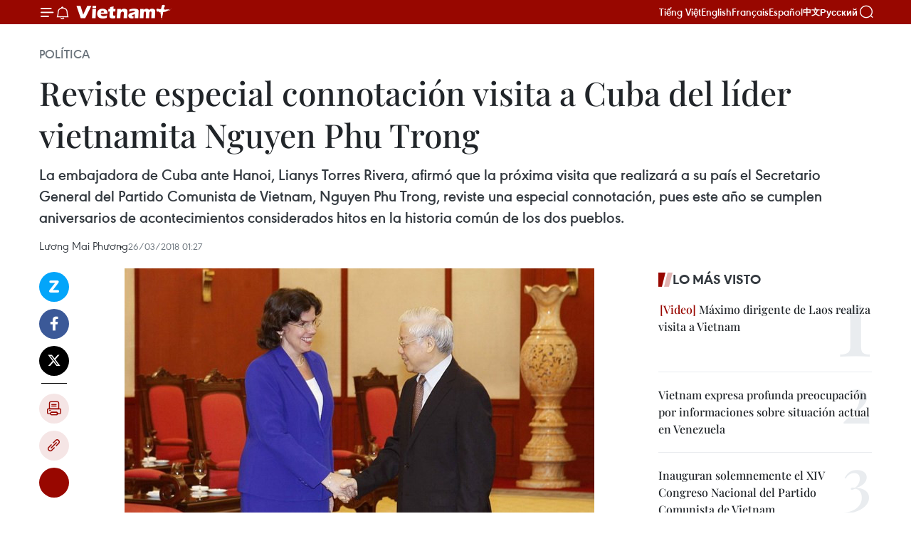

--- FILE ---
content_type: text/html;charset=utf-8
request_url: https://es.vietnamplus.vn/reviste-especial-connotacion-visita-a-cuba-del-lider-vietnamita-nguyen-phu-trong-post85894.vnp
body_size: 24969
content:
<!DOCTYPE html> <html lang="es" class="es"> <head> <title>Reviste especial connotación visita a Cuba del líder vietnamita Nguyen Phu Trong | Vietnam+ (VietnamPlus)</title> <meta name="description" content="La embajadora de Cuba ante Hanoi, Lianys Torres Rivera, afirmó que la próxima visita que realizará a su país el Secretario General del Partido Comunista de Vietnam, Nguyen Phu Trong, reviste una especial connotación, pues este año se cumplen aniversarios de acontecimientos considerados hitos en la historia común de los dos pueblos. "/> <meta name="keywords" content="Cuba,Lianys Torres Rivera,Vietnam, Nguyen Phu Trong,Partido Comunista de Vietnam"/> <meta name="news_keywords" content="Cuba,Lianys Torres Rivera,Vietnam, Nguyen Phu Trong,Partido Comunista de Vietnam"/> <meta http-equiv="Content-Type" content="text/html; charset=utf-8" /> <meta http-equiv="X-UA-Compatible" content="IE=edge"/> <meta http-equiv="refresh" content="1800" /> <meta name="revisit-after" content="1 days" /> <meta name="viewport" content="width=device-width, initial-scale=1"> <meta http-equiv="content-language" content="vi" /> <meta name="format-detection" content="telephone=no"/> <meta name="format-detection" content="address=no"/> <meta name="apple-mobile-web-app-capable" content="yes"> <meta name="apple-mobile-web-app-status-bar-style" content="black"> <meta name="apple-mobile-web-app-title" content="Vietnam+ (VietnamPlus)"/> <meta name="referrer" content="no-referrer-when-downgrade"/> <link rel="shortcut icon" href="https://media.vietnamplus.vn/assets/web/styles/img/favicon.ico" type="image/x-icon" /> <link rel="preconnect" href="https://media.vietnamplus.vn"/> <link rel="dns-prefetch" href="https://media.vietnamplus.vn"/> <link rel="preconnect" href="//www.google-analytics.com" /> <link rel="preconnect" href="//www.googletagmanager.com" /> <link rel="preconnect" href="//stc.za.zaloapp.com" /> <link rel="preconnect" href="//fonts.googleapis.com" /> <link rel="preconnect" href="//pagead2.googlesyndication.com"/> <link rel="preconnect" href="//tpc.googlesyndication.com"/> <link rel="preconnect" href="//securepubads.g.doubleclick.net"/> <link rel="preconnect" href="//accounts.google.com"/> <link rel="preconnect" href="//adservice.google.com"/> <link rel="preconnect" href="//adservice.google.com.vn"/> <link rel="preconnect" href="//www.googletagservices.com"/> <link rel="preconnect" href="//partner.googleadservices.com"/> <link rel="preconnect" href="//tpc.googlesyndication.com"/> <link rel="preconnect" href="//za.zdn.vn"/> <link rel="preconnect" href="//sp.zalo.me"/> <link rel="preconnect" href="//connect.facebook.net"/> <link rel="preconnect" href="//www.facebook.com"/> <link rel="dns-prefetch" href="//www.google-analytics.com" /> <link rel="dns-prefetch" href="//www.googletagmanager.com" /> <link rel="dns-prefetch" href="//stc.za.zaloapp.com" /> <link rel="dns-prefetch" href="//fonts.googleapis.com" /> <link rel="dns-prefetch" href="//pagead2.googlesyndication.com"/> <link rel="dns-prefetch" href="//tpc.googlesyndication.com"/> <link rel="dns-prefetch" href="//securepubads.g.doubleclick.net"/> <link rel="dns-prefetch" href="//accounts.google.com"/> <link rel="dns-prefetch" href="//adservice.google.com"/> <link rel="dns-prefetch" href="//adservice.google.com.vn"/> <link rel="dns-prefetch" href="//www.googletagservices.com"/> <link rel="dns-prefetch" href="//partner.googleadservices.com"/> <link rel="dns-prefetch" href="//tpc.googlesyndication.com"/> <link rel="dns-prefetch" href="//za.zdn.vn"/> <link rel="dns-prefetch" href="//sp.zalo.me"/> <link rel="dns-prefetch" href="//connect.facebook.net"/> <link rel="dns-prefetch" href="//www.facebook.com"/> <link rel="dns-prefetch" href="//graph.facebook.com"/> <link rel="dns-prefetch" href="//static.xx.fbcdn.net"/> <link rel="dns-prefetch" href="//staticxx.facebook.com"/> <script> var cmsConfig = { domainDesktop: 'https://es.vietnamplus.vn', domainMobile: 'https://es.vietnamplus.vn', domainApi: 'https://es-api.vietnamplus.vn', domainStatic: 'https://media.vietnamplus.vn', domainLog: 'https://es-log.vietnamplus.vn', googleAnalytics: 'G\-TGHDMM2RPP', siteId: 0, pageType: 1, objectId: 85894, adsZone: 372, allowAds: false, adsLazy: true, antiAdblock: true, }; if (window.location.protocol !== 'https:' && window.location.hostname.indexOf('vietnamplus.vn') !== -1) { window.location = 'https://' + window.location.hostname + window.location.pathname + window.location.hash; } var USER_AGENT=window.navigator&&(window.navigator.userAgent||window.navigator.vendor)||window.opera||"",IS_MOBILE=/Android|webOS|iPhone|iPod|BlackBerry|Windows Phone|IEMobile|Mobile Safari|Opera Mini/i.test(USER_AGENT),IS_REDIRECT=!1;function setCookie(e,o,i){var n=new Date,i=(n.setTime(n.getTime()+24*i*60*60*1e3),"expires="+n.toUTCString());document.cookie=e+"="+o+"; "+i+";path=/;"}function getCookie(e){var o=document.cookie.indexOf(e+"="),i=o+e.length+1;return!o&&e!==document.cookie.substring(0,e.length)||-1===o?null:(-1===(e=document.cookie.indexOf(";",i))&&(e=document.cookie.length),unescape(document.cookie.substring(i,e)))}IS_MOBILE&&getCookie("isDesktop")&&(setCookie("isDesktop",1,-1),window.location=window.location.pathname.replace(".amp", ".vnp")+window.location.search,IS_REDIRECT=!0); </script> <script> if(USER_AGENT && USER_AGENT.indexOf("facebot") <= 0 && USER_AGENT.indexOf("facebookexternalhit") <= 0) { var query = ''; var hash = ''; if (window.location.search) query = window.location.search; if (window.location.hash) hash = window.location.hash; var canonicalUrl = 'https://es.vietnamplus.vn/reviste-especial-connotacion-visita-a-cuba-del-lider-vietnamita-nguyen-phu-trong-post85894.vnp' + query + hash ; var curUrl = decodeURIComponent(window.location.href); if(!location.port && canonicalUrl.startsWith("http") && curUrl != canonicalUrl){ window.location.replace(canonicalUrl); } } </script> <meta property="fb:pages" content="120834779440" /> <meta property="fb:app_id" content="1960985707489919" /> <meta name="author" content="Vietnam+ (VietnamPlus)" /> <meta name="copyright" content="Copyright © 2026 by Vietnam+ (VietnamPlus)" /> <meta name="RATING" content="GENERAL" /> <meta name="GENERATOR" content="Vietnam+ (VietnamPlus)" /> <meta content="Vietnam+ (VietnamPlus)" itemprop="sourceOrganization" name="source"/> <meta content="news" itemprop="genre" name="medium"/> <meta name="robots" content="noarchive, max-image-preview:large, index, follow" /> <meta name="GOOGLEBOT" content="noarchive, max-image-preview:large, index, follow" /> <link rel="canonical" href="https://es.vietnamplus.vn/reviste-especial-connotacion-visita-a-cuba-del-lider-vietnamita-nguyen-phu-trong-post85894.vnp" /> <meta property="og:site_name" content="Vietnam+ (VietnamPlus)"/> <meta property="og:rich_attachment" content="true"/> <meta property="og:type" content="article"/> <meta property="og:url" content="https://es.vietnamplus.vn/reviste-especial-connotacion-visita-a-cuba-del-lider-vietnamita-nguyen-phu-trong-post85894.vnp"/> <meta property="og:image" content="https://mediaes.vietnamplus.vn/images/70bfeb50a942ce45c8e8249230c63867ced5ff4248c9529ad1c14b7c7e51b4411d2b118966ef6c71532705461a5f49dd80f29c67688b2e77c58b33dd443b7ddd81e4bcb427ae282580bbef04a0e02785/embajadora_Cuba.jpg.webp"/> <meta property="og:image:width" content="1200"/> <meta property="og:image:height" content="630"/> <meta property="og:title" content="Reviste especial connotación visita a Cuba del líder vietnamita Nguyen Phu Trong"/> <meta property="og:description" content="La embajadora de Cuba ante Hanoi, Lianys Torres Rivera, afirmó que la próxima visita que realizará a su país el Secretario General del Partido Comunista de Vietnam, Nguyen Phu Trong, reviste una especial connotación, pues este año se cumplen aniversarios de acontecimientos considerados hitos en la historia común de los dos pueblos. "/> <meta name="twitter:card" value="summary"/> <meta name="twitter:url" content="https://es.vietnamplus.vn/reviste-especial-connotacion-visita-a-cuba-del-lider-vietnamita-nguyen-phu-trong-post85894.vnp"/> <meta name="twitter:title" content="Reviste especial connotación visita a Cuba del líder vietnamita Nguyen Phu Trong"/> <meta name="twitter:description" content="La embajadora de Cuba ante Hanoi, Lianys Torres Rivera, afirmó que la próxima visita que realizará a su país el Secretario General del Partido Comunista de Vietnam, Nguyen Phu Trong, reviste una especial connotación, pues este año se cumplen aniversarios de acontecimientos considerados hitos en la historia común de los dos pueblos. "/> <meta name="twitter:image" content="https://mediaes.vietnamplus.vn/images/70bfeb50a942ce45c8e8249230c63867ced5ff4248c9529ad1c14b7c7e51b4411d2b118966ef6c71532705461a5f49dd80f29c67688b2e77c58b33dd443b7ddd81e4bcb427ae282580bbef04a0e02785/embajadora_Cuba.jpg.webp"/> <meta name="twitter:site" content="@Vietnam+ (VietnamPlus)"/> <meta name="twitter:creator" content="@Vietnam+ (VietnamPlus)"/> <meta property="article:publisher" content="https://www.facebook.com/VietnamPlus" /> <meta property="article:tag" content="Cuba,Lianys Torres Rivera,Vietnam, Nguyen Phu Trong,Partido Comunista de Vietnam"/> <meta property="article:section" content="Política" /> <meta property="article:published_time" content="2018-03-26T08:27:00+07:00"/> <meta property="article:modified_time" content="2018-03-26T14:34:29+07:00"/> <script type="application/ld+json"> { "@context": "http://schema.org", "@type": "Organization", "name": "Vietnam+ (VietnamPlus)", "url": "https://es.vietnamplus.vn", "logo": "https://media.vietnamplus.vn/assets/web/styles/img/logo.png", "foundingDate": "2008", "founders": [ { "@type": "Person", "name": "Thông tấn xã Việt Nam (TTXVN)" } ], "address": [ { "@type": "PostalAddress", "streetAddress": "Số 05 Lý Thường Kiệt - Hà Nội - Việt Nam", "addressLocality": "Hà Nội City", "addressRegion": "Northeast", "postalCode": "100000", "addressCountry": "VNM" } ], "contactPoint": [ { "@type": "ContactPoint", "telephone": "+84-243-941-1349", "contactType": "customer service" }, { "@type": "ContactPoint", "telephone": "+84-243-941-1348", "contactType": "customer service" } ], "sameAs": [ "https://www.facebook.com/VietnamPlus", "https://www.tiktok.com/@vietnamplus", "https://twitter.com/vietnamplus", "https://www.youtube.com/c/BaoVietnamPlus" ] } </script> <script type="application/ld+json"> { "@context" : "https://schema.org", "@type" : "WebSite", "name": "Vietnam+ (VietnamPlus)", "url": "https://es.vietnamplus.vn", "alternateName" : "Báo điện tử VIETNAMPLUS, Cơ quan của Thông tấn xã Việt Nam (TTXVN)", "potentialAction": { "@type": "SearchAction", "target": { "@type": "EntryPoint", "urlTemplate": "https://es.vietnamplus.vn/search/?q={search_term_string}" }, "query-input": "required name=search_term_string" } } </script> <script type="application/ld+json"> { "@context":"http://schema.org", "@type":"BreadcrumbList", "itemListElement":[ { "@type":"ListItem", "position":1, "item":{ "@id":"https://es.vietnamplus.vn/politica/", "name":"Política" } } ] } </script> <script type="application/ld+json"> { "@context": "http://schema.org", "@type": "NewsArticle", "mainEntityOfPage":{ "@type":"WebPage", "@id":"https://es.vietnamplus.vn/reviste-especial-connotacion-visita-a-cuba-del-lider-vietnamita-nguyen-phu-trong-post85894.vnp" }, "headline": "Reviste especial connotación visita a Cuba del líder vietnamita Nguyen Phu Trong", "description": "La embajadora de Cuba ante Hanoi, Lianys Torres Rivera, afirmó que la próxima visita que realizará a su país el Secretario General del Partido Comunista de Vietnam, Nguyen Phu Trong, reviste una especial connotación, pues este año se cumplen aniversarios de acontecimientos considerados hitos en la historia común de los dos pueblos.", "image": { "@type": "ImageObject", "url": "https://mediaes.vietnamplus.vn/images/70bfeb50a942ce45c8e8249230c63867ced5ff4248c9529ad1c14b7c7e51b4411d2b118966ef6c71532705461a5f49dd80f29c67688b2e77c58b33dd443b7ddd81e4bcb427ae282580bbef04a0e02785/embajadora_Cuba.jpg.webp", "width" : 1200, "height" : 675 }, "datePublished": "2018-03-26T08:27:00+07:00", "dateModified": "2018-03-26T14:34:29+07:00", "author": { "@type": "Person", "name": "Lương Mai Phương" }, "publisher": { "@type": "Organization", "name": "Vietnam+ (VietnamPlus)", "logo": { "@type": "ImageObject", "url": "https://media.vietnamplus.vn/assets/web/styles/img/logo.png" } } } </script> <link rel="preload" href="https://media.vietnamplus.vn/assets/web/styles/css/main.min-1.0.15.css" as="style"> <link rel="preload" href="https://media.vietnamplus.vn/assets/web/js/main.min-1.0.33.js" as="script"> <link rel="preload" href="https://media.vietnamplus.vn/assets/web/js/detail.min-1.0.15.js" as="script"> <link rel="preload" href="https://common.mcms.one/assets/styles/css/vietnamplus-1.0.0.css" as="style"> <link rel="stylesheet" href="https://common.mcms.one/assets/styles/css/vietnamplus-1.0.0.css"> <link id="cms-style" rel="stylesheet" href="https://media.vietnamplus.vn/assets/web/styles/css/main.min-1.0.15.css"> <style>.infographic-page { overflow-x: hidden;
}</style> <script type="text/javascript"> var _metaOgUrl = 'https://es.vietnamplus.vn/reviste-especial-connotacion-visita-a-cuba-del-lider-vietnamita-nguyen-phu-trong-post85894.vnp'; var page_title = document.title; var tracked_url = window.location.pathname + window.location.search + window.location.hash; var cate_path = 'politica'; if (cate_path.length > 0) { tracked_url = "/" + cate_path + tracked_url; } </script> <script async="" src="https://www.googletagmanager.com/gtag/js?id=G-TGHDMM2RPP"></script> <script> window.dataLayer = window.dataLayer || []; function gtag(){dataLayer.push(arguments);} gtag('js', new Date()); gtag('config', 'G-TGHDMM2RPP', {page_path: tracked_url}); </script> <script>window.dataLayer = window.dataLayer || [];dataLayer.push({'pageCategory': '/politica'});</script> <script> window.dataLayer = window.dataLayer || []; dataLayer.push({ 'event': 'Pageview', 'articleId': '85894', 'articleTitle': 'Reviste especial connotación visita a Cuba del líder vietnamita Nguyen Phu Trong', 'articleCategory': 'Política', 'articleAlowAds': false, 'articleAuthor': 'Lương Mai Phương', 'articleType': 'detail', 'articleTags': 'Cuba,Lianys Torres Rivera,Vietnam, Nguyen Phu Trong,Partido Comunista de Vietnam', 'articlePublishDate': '2018-03-26T08:27:00+07:00', 'articleThumbnail': 'https://mediaes.vietnamplus.vn/images/70bfeb50a942ce45c8e8249230c63867ced5ff4248c9529ad1c14b7c7e51b4411d2b118966ef6c71532705461a5f49dd80f29c67688b2e77c58b33dd443b7ddd81e4bcb427ae282580bbef04a0e02785/embajadora_Cuba.jpg.webp', 'articleShortUrl': 'https://es.vietnamplus.vn/reviste-especial-connotacion-visita-a-cuba-del-lider-vietnamita-nguyen-phu-trong-post85894.vnp', 'articleFullUrl': 'https://es.vietnamplus.vn/reviste-especial-connotacion-visita-a-cuba-del-lider-vietnamita-nguyen-phu-trong-post85894.vnp', }); </script> <script> window.dataLayer = window.dataLayer || []; dataLayer.push({'articleAuthor': 'Lương Mai Phương', 'articleAuthorID': '0'}); </script> <script type='text/javascript'> gtag('event', 'article_page',{ 'articleId': '85894', 'articleTitle': 'Reviste especial connotación visita a Cuba del líder vietnamita Nguyen Phu Trong', 'articleCategory': 'Política', 'articleAlowAds': false, 'articleAuthor': 'Lương Mai Phương', 'articleType': 'detail', 'articleTags': 'Cuba,Lianys Torres Rivera,Vietnam, Nguyen Phu Trong,Partido Comunista de Vietnam', 'articlePublishDate': '2018-03-26T08:27:00+07:00', 'articleThumbnail': 'https://mediaes.vietnamplus.vn/images/70bfeb50a942ce45c8e8249230c63867ced5ff4248c9529ad1c14b7c7e51b4411d2b118966ef6c71532705461a5f49dd80f29c67688b2e77c58b33dd443b7ddd81e4bcb427ae282580bbef04a0e02785/embajadora_Cuba.jpg.webp', 'articleShortUrl': 'https://es.vietnamplus.vn/reviste-especial-connotacion-visita-a-cuba-del-lider-vietnamita-nguyen-phu-trong-post85894.vnp', 'articleFullUrl': 'https://es.vietnamplus.vn/reviste-especial-connotacion-visita-a-cuba-del-lider-vietnamita-nguyen-phu-trong-post85894.vnp', }); </script> <script>(function(w,d,s,l,i){w[l]=w[l]||[];w[l].push({'gtm.start': new Date().getTime(),event:'gtm.js'});var f=d.getElementsByTagName(s)[0], j=d.createElement(s),dl=l!='dataLayer'?'&l='+l:'';j.async=true;j.src= 'https://www.googletagmanager.com/gtm.js?id='+i+dl;f.parentNode.insertBefore(j,f); })(window,document,'script','dataLayer','GTM-5WM58F3N');</script> <script type="text/javascript"> !function(){"use strict";function e(e){var t=!(arguments.length>1&&void 0!==arguments[1])||arguments[1],c=document.createElement("script");c.src=e,t?c.type="module":(c.async=!0,c.type="text/javascript",c.setAttribute("nomodule",""));var n=document.getElementsByTagName("script")[0];n.parentNode.insertBefore(c,n)}!function(t,c){!function(t,c,n){var a,o,r;n.accountId=c,null!==(a=t.marfeel)&&void 0!==a||(t.marfeel={}),null!==(o=(r=t.marfeel).cmd)&&void 0!==o||(r.cmd=[]),t.marfeel.config=n;var i="https://sdk.mrf.io/statics";e("".concat(i,"/marfeel-sdk.js?id=").concat(c),!0),e("".concat(i,"/marfeel-sdk.es5.js?id=").concat(c),!1)}(t,c,arguments.length>2&&void 0!==arguments[2]?arguments[2]:{})}(window,2272,{} )}(); </script> <script async src="https://sp.zalo.me/plugins/sdk.js"></script> </head> <body class="detail-page"> <div id="sdaWeb_SdaMasthead" class="rennab rennab-top" data-platform="1" data-position="Web_SdaMasthead"> </div> <header class=" site-header"> <div class="sticky"> <div class="container"> <i class="ic-menu"></i> <i class="ic-bell"></i> <div id="header-news" class="pick-news hidden" data-source="header-latest-news"></div> <a class="small-logo" href="/" title="Vietnam+ (VietnamPlus)">Vietnam+ (VietnamPlus)</a> <ul class="menu"> <li> <a href="https://www.vietnamplus.vn" title="Tiếng Việt" target="_blank">Tiếng Việt</a> </li> <li> <a href="https://en.vietnamplus.vn" title="English" target="_blank" rel="nofollow">English</a> </li> <li> <a href="https://fr.vietnamplus.vn" title="Français" target="_blank" rel="nofollow">Français</a> </li> <li> <a href="https://es.vietnamplus.vn" title="Español" target="_blank" rel="nofollow">Español</a> </li> <li> <a href="https://zh.vietnamplus.vn" title="中文" target="_blank" rel="nofollow">中文</a> </li> <li> <a href="https://ru.vietnamplus.vn" title="Русский" target="_blank" rel="nofollow">Русский</a> </li> </ul> <div class="search-wrapper"> <i class="ic-search"></i> <input type="text" class="search txtsearch" placeholder="Palabra clave"> </div> </div> </div> </header> <div class="site-body"> <div id="sdaWeb_SdaBackground" class="rennab " data-platform="1" data-position="Web_SdaBackground"> </div> <div class="container"> <div class="breadcrumb breadcrumb-detail"> <h2 class="main"> <a href="https://es.vietnamplus.vn/politica/" title="Política" class="active">Política</a> </h2> </div> <div id="sdaWeb_SdaTop" class="rennab " data-platform="1" data-position="Web_SdaTop"> </div> <div class="article"> <h1 class="article__title cms-title "> Reviste especial connotación visita a Cuba del líder vietnamita Nguyen Phu Trong </h1> <div class="article__sapo cms-desc"> La embajadora de Cuba ante Hanoi, Lianys Torres Rivera, afirmó que la próxima visita que realizará a su país el Secretario General del Partido Comunista de Vietnam, Nguyen Phu Trong, reviste una especial connotación, pues este año se cumplen aniversarios de acontecimientos considerados hitos en la historia común de los dos pueblos. </div> <div id="sdaWeb_SdaArticleAfterSapo" class="rennab " data-platform="1" data-position="Web_SdaArticleAfterSapo"> </div> <div class="article__meta"> <span class="author cms-author">Lương Mai Phương</span> <time class="time" datetime="2018-03-26T08:27:00+07:00" data-time="1522027620" data-friendly="false">lunes, marzo 26, 2018 08:27</time> <meta class="cms-date" itemprop="datePublished" content="2018-03-26T08:27:00+07:00"> </div> <div class="col"> <div class="main-col content-col"> <div class="article__body zce-content-body cms-body" itemprop="articleBody"> <div class="social-pin sticky article__social"> <a href="javascript:void(0);" class="zl zalo-share-button" title="Zalo" data-href="https://es.vietnamplus.vn/reviste-especial-connotacion-visita-a-cuba-del-lider-vietnamita-nguyen-phu-trong-post85894.vnp" data-oaid="4486284411240520426" data-layout="1" data-color="blue" data-customize="true">Zalo</a> <a href="javascript:void(0);" class="item fb" data-href="https://es.vietnamplus.vn/reviste-especial-connotacion-visita-a-cuba-del-lider-vietnamita-nguyen-phu-trong-post85894.vnp" data-rel="facebook" title="Facebook">Facebook</a> <a href="javascript:void(0);" class="item tw" data-href="https://es.vietnamplus.vn/reviste-especial-connotacion-visita-a-cuba-del-lider-vietnamita-nguyen-phu-trong-post85894.vnp" data-rel="twitter" title="Twitter">Twitter</a> <a href="javascript:void(0);" class="bookmark sendbookmark hidden" onclick="ME.sendBookmark(this, 85894);" data-id="85894" title="Marcador">Marcador</a> <a href="javascript:void(0);" class="print sendprint" title="Print" data-href="/print-85894.html">Imprimir</a> <a href="javascript:void(0);" class="item link" data-href="https://es.vietnamplus.vn/reviste-especial-connotacion-visita-a-cuba-del-lider-vietnamita-nguyen-phu-trong-post85894.vnp" data-rel="copy" title="Copy link">Copy link</a> <div id='shortenlink-container'></div> </div> <div class="ExternalClassB5014A692720443EBB6D2B50EF4384F8"> <div class="article-photo"> <a href="/Uploaded_ES/sxtt/2018_03_26/embajadora_Cuba.jpg" rel="nofollow" target="_blank"><img alt="Reviste especial connotación visita a Cuba del líder vietnamita Nguyen Phu Trong ảnh 1" src="[data-uri]" class="lazyload cms-photo" data-large-src="https://mediaes.vietnamplus.vn/images/cca9a6d80f13ff15464f9e771e0cc48398ab31da79859837609e82edb4b9729aac34e2c4500976be9ab5e2e5153cf49b3bcbd39abece99d7be4674274690abd7/embajadora_Cuba.jpg" data-src="https://mediaes.vietnamplus.vn/images/84319463aa2c360cddad20a093c0aba37c5d96f544c557003d087523a80e062efee8447255eb94b255d593952874048a375da0d42ab2846581cbc1027642ddb8/embajadora_Cuba.jpg" title="Reviste especial connotación visita a Cuba del líder vietnamita Nguyen Phu Trong ảnh 1"></a><span>La embajadora Lianys Torres Rivera recibida por el secretario general Nguyen Phu Trong (Fuente: VNA) </span> </div>&nbsp;
</div>
<div class="ExternalClassB5014A692720443EBB6D2B50EF4384F8"> Hanoi (VNA)- La embajadora deCuba ante Hanoi,&nbsp;Lianys Torres Rivera, afirmó que &nbsp;la próxima visitaque realizará a su país el Secretario General del Partido Comunista de Vietnam,Nguyen Phu Trong, reviste una especial connotación, pues este año se cumplenaniversarios de acontecimientos considerados hitos en la historia común de losdos pueblos. <br> <br> Así lo destacó Torres Rivera en entrevista concedida a la Agencia Vietnamita deNoticias (VNA), en el umbral de la visita estatal que hará a su país Nguyen PhuTrong, del 28 al 30 de este mes.&nbsp; <br> <br> La embajadora cubana precisó que enseptiembre se recordará los cuadragésimo quinto años de la presencia de FidelCastro en la zona liberada de Quang Tri, en el territorio central de lageografía vietnamita, la cual insufló aliento al pueblo indochino, en medio desu guerra de reunificación nacional. <br> <br> Los dos países, anunció, festejaremosesa fecha inolvidable con numerosas acciones de diverso tipo. <br> <br> “En 2018, indicó, tambiénconmemoraremos el quincuagésimo quinto aniversario de la creación del ComitéCubano de Solidaridad con Vietnam del Sur, el primero de su tipo que se fundóen el mundo”. <br> <br> Respecto a la llegada de Nguyen Phu Trong a La Habana, señaló que responde auna invitación cursada por Raúl Castro Ruz, Primer Secretario del ComitéCentral del Partido Comunista de Cuba, y Presidente de los Consejos de Estado yde Ministros. <br> <br> Esta no es la primera vez, dijo, que el máximo dirigente político vietnamitaviaja a Cuba, pues su última estancia allí fue en abril del 2012.&nbsp; <br> <br> Refirió que “esta visita de Estado será otro abrazo de dos pueblos hermanos- enun contexto de rememoración de los momentos más trascendentales de su historiacomún-, una oportunidad en la que las dos naciones reafirmarán su compromiso deseguir preservando ese legado histórico y robusteciendo su amistad, ytrabajando de conjunto frente a los desafíos del siglo XXI,&nbsp;&nbsp;para elbienestar de ambas”. <br> <br> Hace seis años, recordó, Nguyen Phu Trong “dialogó con el Comandante en JefeFidel Castro, y recibió, de manos de Raúl Castro, la Orden José Martí, lamáxima distinción que otorga el Estado cubano”. <br> <br> Al igual que entonces, precisó, también en esta ocasión será recibido con elrespeto y el cariño con que Cuba acoge a sus hermanos. <br> <br> La embajadora cubana también refirió que los acontecimientos históricos y lavoluntad &nbsp;personal del Tío Ho y de Fidel Castro explican el devenir deunos nexos marcados por un profundo sentido de hermandad y solidaridad. <br> <br> Las características que tipifican la relación bilateral, dijo, convierten laamistad entre Cuba y Vietnam en un ejemplo en el ámbito de las relaciones internacionales,y el intercambio de visitas evidencia al más alto nivel su excelente estado. <br> <br><strong>Cooperación entre Cuba y Vietnam</strong>&nbsp; <br> <br> Tras observar que la cooperación entre Cuba y Vietnam exhibe progresos envarios sectores, la embajadora resaltó que aún queda muchos espacios ypotencialidades para el desarrollo de iniciativas conjuntas en otras áreas. <br> <br> “Las perspectivas deben enfocarse en consolidar lo que ya hemos logrado, eincursionar en otros ámbitos de cooperación que sean promisorios”, sugirió. <br> <br> Refirió que las experiencias de cooperación bilateral comprenden la esfera dela agricultura, los servicios médicos, la biotecnología, la construcción y enmateria judicial. <br> <br> En su conversación con la VNA expresó que también el sector de la prensa&nbsp;se ha favorecido con acuerdos de trabajo entre medios de los dos países,los que permiten el intercambio de delegaciones y de experiencias, así como elapoyo en la capacitación profesional.&nbsp; <br> <br> Respecto a la educación superior, comentó, sobresale el intercambio anual debecas para que estudiantes vietnamitas se formen en Cuba como profesionales dedistintas especialidades, al tiempo que siguen arribando a este país jóvenescubanos para cursar estudios de lengua y cultura de este país en la Universidadde Hanoi. <br> <br> En cuanto al proceso vietnamita de Doi Moi (Renovación), Torres Rivera observóque los destacados indicadores económicos de Vietnam en 2017 demuestran suéxito en este paso. <br> <br> Una manera directa en que se pueden llevar a Cuba las experiencias de Vietnamsería la participación del sector empresarial en proyectos de inversión, opinó. <br> <br> Para preservar y seguir fortaleciendo la amistad especial que une a los dospaíses, la plenipotenciaria aconsejó mantener el intercambio de visitas a todoslos niveles, fomentar la colaboración institucional, profesional, y respaldarlas iniciativas que conlleven a un mayor acercamiento entre los respectivospueblos. <br> <br> Hizo hincapié en la necesidad de convertir a las nuevas generaciones en depositarias del legado histórico de hermandad entre los dos países. <br> <br> “Podríamos delimitar acciones concretas, recomendó, que dentro de ámbitos comola cultura y la solidaridad hagan llegar a los más jóvenes las tradicioneshistóricas comunes y a la vez los impliquen más en esa empresa”. <br> <br> La diplomática se mostró convencida que la fortaleza de esa amistad y de loslazos históricos es una ventaja para elevar las relaciones económicas ycomerciales al mismo nivel que los nexos políticos, lo cual es hoy unaaspiración de los dos países. <br> <br> Vietnam, argumentó, cuenta con una comunidad empresarial que puede identificaroportunidades en el mercado cubano y materializar proyectos de inversión ensectores claves de la isla, &nbsp;como el turismo y otros. <br> <br> Agregó que, Cuba, por su parte, tiene un prestigio en las áreas de la salud, laeducación, la biotecnología y el deporte, que podrían ser sectores parapromover más cooperación bilateral. <br> <br> La jefa de la misión diplomática en Hanoi concluyó que “Podemos explorar víaspara hacer cada día más multifacéticas las relaciones económicas y comerciales,y eso agregará todavía más fuerza al nexo fraternal e indestructible que une aCuba y a Vietnam”.&nbsp; <br> <br> En la actualidad, &nbsp;Vietnam es el segundo socio comercial de Cuba en laregión de Asia y Oceanía y su principal suministrador de arroz. Ese país&nbsp;garantiza los servicios de granos a la población cubana por la modalidad deimportaciones directas y también a través del fomento y desarrollo del programade seguridad alimentaria y las donaciones. <br> <br>
</div> <div class="article__author cms-author">Lương Mai Phương</div> <div class="article__source"> <div class="source"> <span class="name">VNA</span> </div> </div> <div id="sdaWeb_SdaArticleAfterBody" class="rennab " data-platform="1" data-position="Web_SdaArticleAfterBody"> </div> </div> <div class="article__tag"> <a class="active" href="https://es.vietnamplus.vn/tag/cuba-tag221.vnp" title="Cuba">#Cuba</a> <a class="active" href="https://es.vietnamplus.vn/tag.vnp?q=Lianys Torres Rivera" title="Lianys Torres Rivera">#Lianys Torres Rivera</a> <a class="" href="https://es.vietnamplus.vn/tag/vietnam-tag21.vnp" title="Vietnam">#Vietnam</a> <a class="" href="https://es.vietnamplus.vn/tag/nguyen-phu-trong-tag200.vnp" title="Nguyen Phu Trong">#Nguyen Phu Trong</a> <a class="" href="https://es.vietnamplus.vn/tag/partido-comunista-de-vietnam-tag70.vnp" title="Partido Comunista de Vietnam">#Partido Comunista de Vietnam</a> </div> <div id="sdaWeb_SdaArticleAfterTag" class="rennab " data-platform="1" data-position="Web_SdaArticleAfterTag"> </div> <div class="wrap-social"> <div class="social-pin article__social"> <a href="javascript:void(0);" class="zl zalo-share-button" title="Zalo" data-href="https://es.vietnamplus.vn/reviste-especial-connotacion-visita-a-cuba-del-lider-vietnamita-nguyen-phu-trong-post85894.vnp" data-oaid="4486284411240520426" data-layout="1" data-color="blue" data-customize="true">Zalo</a> <a href="javascript:void(0);" class="item fb" data-href="https://es.vietnamplus.vn/reviste-especial-connotacion-visita-a-cuba-del-lider-vietnamita-nguyen-phu-trong-post85894.vnp" data-rel="facebook" title="Facebook">Facebook</a> <a href="javascript:void(0);" class="item tw" data-href="https://es.vietnamplus.vn/reviste-especial-connotacion-visita-a-cuba-del-lider-vietnamita-nguyen-phu-trong-post85894.vnp" data-rel="twitter" title="Twitter">Twitter</a> <a href="javascript:void(0);" class="bookmark sendbookmark hidden" onclick="ME.sendBookmark(this, 85894);" data-id="85894" title="Marcador">Marcador</a> <a href="javascript:void(0);" class="print sendprint" title="Print" data-href="/print-85894.html">Imprimir</a> <a href="javascript:void(0);" class="item link" data-href="https://es.vietnamplus.vn/reviste-especial-connotacion-visita-a-cuba-del-lider-vietnamita-nguyen-phu-trong-post85894.vnp" data-rel="copy" title="Copy link">Copy link</a> <div id='shortenlink-container'></div> </div> <a href="https://news.google.com/publications/CAAqBwgKMN-18wowlLWFAw?hl=vi&gl=VN&ceid=VN%3Avi" class="google-news" target="_blank" title="Google News">Seguir VietnamPlus</a> </div> <div id="sdaWeb_SdaArticleAfterBody1" class="rennab " data-platform="1" data-position="Web_SdaArticleAfterBody1"> </div> <div id="sdaWeb_SdaArticleAfterBody2" class="rennab " data-platform="1" data-position="Web_SdaArticleAfterBody2"> </div> <div class="timeline secondary"> <h3 class="box-heading"> <a href="https://es.vietnamplus.vn/politica/" title="Política" class="title"> Ver más </a> </h3> <div class="box-content content-list" data-source="recommendation-372"> <article class="story" data-id="231883"> <figure class="story__thumb"> <a class="cms-link" href="https://es.vietnamplus.vn/mas-mensajes-de-felicitacion-enviados-al-secretario-general-to-lam-post231883.vnp" title="Más mensajes de felicitación enviados al secretario general To Lam"> <img class="lazyload" src="[data-uri]" data-src="https://mediaes.vietnamplus.vn/images/35d1602a65af42d94dd7fb97a88ad87b4a00569ccd23b4f16fa55c18763a7d2dccc5e5b40fa24d268ec13cbf9f3fc88cbe1bb8c075750078681bf2abc2031302/tong-bi-thu-to-lam.jpg.webp" data-srcset="https://mediaes.vietnamplus.vn/images/35d1602a65af42d94dd7fb97a88ad87b4a00569ccd23b4f16fa55c18763a7d2dccc5e5b40fa24d268ec13cbf9f3fc88cbe1bb8c075750078681bf2abc2031302/tong-bi-thu-to-lam.jpg.webp 1x, https://mediaes.vietnamplus.vn/images/437f157724f41eaf606b7b36c91f78a74a00569ccd23b4f16fa55c18763a7d2dccc5e5b40fa24d268ec13cbf9f3fc88cbe1bb8c075750078681bf2abc2031302/tong-bi-thu-to-lam.jpg.webp 2x" alt="To Lam fue reelegido como secretario general del Partido Comunista de Vietnam. (Foto: VNA)"> <noscript><img src="https://mediaes.vietnamplus.vn/images/35d1602a65af42d94dd7fb97a88ad87b4a00569ccd23b4f16fa55c18763a7d2dccc5e5b40fa24d268ec13cbf9f3fc88cbe1bb8c075750078681bf2abc2031302/tong-bi-thu-to-lam.jpg.webp" srcset="https://mediaes.vietnamplus.vn/images/35d1602a65af42d94dd7fb97a88ad87b4a00569ccd23b4f16fa55c18763a7d2dccc5e5b40fa24d268ec13cbf9f3fc88cbe1bb8c075750078681bf2abc2031302/tong-bi-thu-to-lam.jpg.webp 1x, https://mediaes.vietnamplus.vn/images/437f157724f41eaf606b7b36c91f78a74a00569ccd23b4f16fa55c18763a7d2dccc5e5b40fa24d268ec13cbf9f3fc88cbe1bb8c075750078681bf2abc2031302/tong-bi-thu-to-lam.jpg.webp 2x" alt="To Lam fue reelegido como secretario general del Partido Comunista de Vietnam. (Foto: VNA)" class="image-fallback"></noscript> </a> </figure> <h2 class="story__heading" data-tracking="231883"> <a class=" cms-link" href="https://es.vietnamplus.vn/mas-mensajes-de-felicitacion-enviados-al-secretario-general-to-lam-post231883.vnp" title="Más mensajes de felicitación enviados al secretario general To Lam"> Más mensajes de felicitación enviados al secretario general To Lam </a> </h2> <time class="time" datetime="2026-01-31T20:48:21+07:00" data-time="1769867301"> 31/01/2026 20:48 </time> <div class="story__summary story__shorten"> <p>El secretario general del Partido Comunista de Vietnam (PCV), To Lam, continúa recibiendo numerosos mensajes y cartas de felicitaciones de los líderes de partidos políticos y organizaciones internacionales por su reelección como máximo dirigente del PCV del XIV mandato.</p> </div> </article> <article class="story" data-id="231882"> <figure class="story__thumb"> <a class="cms-link" href="https://es.vietnamplus.vn/presidente-del-legislativo-trabajo-con-comite-electoral-de-vinh-long-post231882.vnp" title="Presidente del Legislativo trabajo con Comité Electoral de Vinh Long"> <img class="lazyload" src="[data-uri]" data-src="https://mediaes.vietnamplus.vn/images/[base64]/vna-potal-chu-tich-quoc-hoi-tran-thanh-man-lam-viec-voi-uy-ban-bau-cu-tinh-vinh-long-8565197.jpg.webp" data-srcset="https://mediaes.vietnamplus.vn/images/[base64]/vna-potal-chu-tich-quoc-hoi-tran-thanh-man-lam-viec-voi-uy-ban-bau-cu-tinh-vinh-long-8565197.jpg.webp 1x, https://mediaes.vietnamplus.vn/images/[base64]/vna-potal-chu-tich-quoc-hoi-tran-thanh-man-lam-viec-voi-uy-ban-bau-cu-tinh-vinh-long-8565197.jpg.webp 2x" alt="El presidente de la Asamblea Nacional de Vietnam, Tran Thanh Man, trabaja con el Comité Electoral de la provincia de Vinh Long. (Foto: VNA)"> <noscript><img src="https://mediaes.vietnamplus.vn/images/[base64]/vna-potal-chu-tich-quoc-hoi-tran-thanh-man-lam-viec-voi-uy-ban-bau-cu-tinh-vinh-long-8565197.jpg.webp" srcset="https://mediaes.vietnamplus.vn/images/[base64]/vna-potal-chu-tich-quoc-hoi-tran-thanh-man-lam-viec-voi-uy-ban-bau-cu-tinh-vinh-long-8565197.jpg.webp 1x, https://mediaes.vietnamplus.vn/images/[base64]/vna-potal-chu-tich-quoc-hoi-tran-thanh-man-lam-viec-voi-uy-ban-bau-cu-tinh-vinh-long-8565197.jpg.webp 2x" alt="El presidente de la Asamblea Nacional de Vietnam, Tran Thanh Man, trabaja con el Comité Electoral de la provincia de Vinh Long. (Foto: VNA)" class="image-fallback"></noscript> </a> </figure> <h2 class="story__heading" data-tracking="231882"> <a class=" cms-link" href="https://es.vietnamplus.vn/presidente-del-legislativo-trabajo-con-comite-electoral-de-vinh-long-post231882.vnp" title="Presidente del Legislativo trabajo con Comité Electoral de Vinh Long"> Presidente del Legislativo trabajo con Comité Electoral de Vinh Long </a> </h2> <time class="time" datetime="2026-01-31T19:51:29+07:00" data-time="1769863889"> 31/01/2026 19:51 </time> <div class="story__summary story__shorten"> <p>El presidente de la Asamblea Nacional de Vietnam, Tran Thanh Man, revisó hoy los preparativos de las elecciones de diputados de la Asamblea Nacional de la XVI legislatura y de los Consejos Populares de todos los niveles para el mandato 2026–2031, en una sesión de trabajo con el Comité Electoral de la provincia de Vinh Long.</p> </div> </article> <article class="story" data-id="231881"> <figure class="story__thumb"> <a class="cms-link" href="https://es.vietnamplus.vn/secretario-general-del-pcv-realizara-una-visita-de-estado-a-camboya-post231881.vnp" title="Secretario general del PCV realizará una visita de Estado a Camboya"> <img class="lazyload" src="[data-uri]" data-src="https://mediaes.vietnamplus.vn/images/35d1602a65af42d94dd7fb97a88ad87b83cc6bce4098f38281465e25c181e9f77b486b812ca49c3b41a9e1cc6c0600aea4aa3f44ad02d6dca23eea07c65992785be8a5b33b6eb663dd308151e53daa57/image-2jpg-1769861101505.jpg.webp" data-srcset="https://mediaes.vietnamplus.vn/images/35d1602a65af42d94dd7fb97a88ad87b83cc6bce4098f38281465e25c181e9f77b486b812ca49c3b41a9e1cc6c0600aea4aa3f44ad02d6dca23eea07c65992785be8a5b33b6eb663dd308151e53daa57/image-2jpg-1769861101505.jpg.webp 1x, https://mediaes.vietnamplus.vn/images/437f157724f41eaf606b7b36c91f78a783cc6bce4098f38281465e25c181e9f77b486b812ca49c3b41a9e1cc6c0600aea4aa3f44ad02d6dca23eea07c65992785be8a5b33b6eb663dd308151e53daa57/image-2jpg-1769861101505.jpg.webp 2x" alt="El secretario general del Partido Comunista de Vietnam, To Lam, y el rey de Camboya, Preah Bat Samdech Preah Boromneath Norodom Sihamoni. (Foto: VNA)"> <noscript><img src="https://mediaes.vietnamplus.vn/images/35d1602a65af42d94dd7fb97a88ad87b83cc6bce4098f38281465e25c181e9f77b486b812ca49c3b41a9e1cc6c0600aea4aa3f44ad02d6dca23eea07c65992785be8a5b33b6eb663dd308151e53daa57/image-2jpg-1769861101505.jpg.webp" srcset="https://mediaes.vietnamplus.vn/images/35d1602a65af42d94dd7fb97a88ad87b83cc6bce4098f38281465e25c181e9f77b486b812ca49c3b41a9e1cc6c0600aea4aa3f44ad02d6dca23eea07c65992785be8a5b33b6eb663dd308151e53daa57/image-2jpg-1769861101505.jpg.webp 1x, https://mediaes.vietnamplus.vn/images/437f157724f41eaf606b7b36c91f78a783cc6bce4098f38281465e25c181e9f77b486b812ca49c3b41a9e1cc6c0600aea4aa3f44ad02d6dca23eea07c65992785be8a5b33b6eb663dd308151e53daa57/image-2jpg-1769861101505.jpg.webp 2x" alt="El secretario general del Partido Comunista de Vietnam, To Lam, y el rey de Camboya, Preah Bat Samdech Preah Boromneath Norodom Sihamoni. (Foto: VNA)" class="image-fallback"></noscript> </a> </figure> <h2 class="story__heading" data-tracking="231881"> <a class=" cms-link" href="https://es.vietnamplus.vn/secretario-general-del-pcv-realizara-una-visita-de-estado-a-camboya-post231881.vnp" title="Secretario general del PCV realizará una visita de Estado a Camboya"> Secretario general del PCV realizará una visita de Estado a Camboya </a> </h2> <time class="time" datetime="2026-01-31T19:24:58+07:00" data-time="1769862298"> 31/01/2026 19:24 </time> <div class="story__summary story__shorten"> <p>El secretario general del Partido Comunista de Vietnam (PCV), To Lam, encabezará una delegación de alto nivel para realizar unavisita de Estadoa Camboya, por una invitación del rey anfitrión, Preah Bat Samdech Preah Boromneath Norodom Sihamoni.</p> </div> </article> <article class="story" data-id="231880"> <figure class="story__thumb"> <a class="cms-link" href="https://es.vietnamplus.vn/lider-partidista-exige-fortalecer-unidad-y-determinacion-para-impulsar-desarrollo-sostenible-de-dien-bien-post231880.vnp" title="Líder partidista exige fortalecer unidad y determinación para impulsar desarrollo sostenible de Dien Bien"> <img class="lazyload" src="[data-uri]" data-src="https://mediaes.vietnamplus.vn/images/[base64]/vna-potal-tong-bi-thu-to-lam-lam-viec-voi-ban-chap-hanh-dang-bo-tinh-dien-bien-8565135.jpg.webp" data-srcset="https://mediaes.vietnamplus.vn/images/[base64]/vna-potal-tong-bi-thu-to-lam-lam-viec-voi-ban-chap-hanh-dang-bo-tinh-dien-bien-8565135.jpg.webp 1x, https://mediaes.vietnamplus.vn/images/[base64]/vna-potal-tong-bi-thu-to-lam-lam-viec-voi-ban-chap-hanh-dang-bo-tinh-dien-bien-8565135.jpg.webp 2x" alt="El secretario general del Partido Comunista de Vietnam, To Lam, habla en la reunión. (Foto: VNA)"> <noscript><img src="https://mediaes.vietnamplus.vn/images/[base64]/vna-potal-tong-bi-thu-to-lam-lam-viec-voi-ban-chap-hanh-dang-bo-tinh-dien-bien-8565135.jpg.webp" srcset="https://mediaes.vietnamplus.vn/images/[base64]/vna-potal-tong-bi-thu-to-lam-lam-viec-voi-ban-chap-hanh-dang-bo-tinh-dien-bien-8565135.jpg.webp 1x, https://mediaes.vietnamplus.vn/images/[base64]/vna-potal-tong-bi-thu-to-lam-lam-viec-voi-ban-chap-hanh-dang-bo-tinh-dien-bien-8565135.jpg.webp 2x" alt="El secretario general del Partido Comunista de Vietnam, To Lam, habla en la reunión. (Foto: VNA)" class="image-fallback"></noscript> </a> </figure> <h2 class="story__heading" data-tracking="231880"> <a class=" cms-link" href="https://es.vietnamplus.vn/lider-partidista-exige-fortalecer-unidad-y-determinacion-para-impulsar-desarrollo-sostenible-de-dien-bien-post231880.vnp" title="Líder partidista exige fortalecer unidad y determinación para impulsar desarrollo sostenible de Dien Bien"> Líder partidista exige fortalecer unidad y determinación para impulsar desarrollo sostenible de Dien Bien </a> </h2> <time class="time" datetime="2026-01-31T19:13:47+07:00" data-time="1769861627"> 31/01/2026 19:13 </time> <div class="story__summary story__shorten"> <p>El secretario general del Partido Comunista de Vietnam, To Lam, instó hoy al Comité del Partido, las autoridades, las fuerzas armadas y el pueblo de la provincia de Dien Bien a fortalecer la unidad y actuar con determinación para impulsar un desarrollo rápido y sostenible.</p> </div> </article> <article class="story" data-id="231874"> <figure class="story__thumb"> <a class="cms-link" href="https://es.vietnamplus.vn/asean-y-china-destacan-la-importancia-de-mantener-la-paz-en-mar-del-este-post231874.vnp" title="ASEAN y China destacan la importancia de mantener la paz en Mar del Este"> <img class="lazyload" src="[data-uri]" data-src="https://mediaes.vietnamplus.vn/images/a1af0e25a1124e034d52602711cf572e954d2d4415c10308d28d4aae2f6efe8e1e02bf0ba7755509a79f18cbfbf29e635e5f82da5c1df5e5870e8767430e2dc3376f9ead7e2f4667166d8f98b8e681e2/asean-trung-quoc-bien-dong-1.jpg.webp" data-srcset="https://mediaes.vietnamplus.vn/images/a1af0e25a1124e034d52602711cf572e954d2d4415c10308d28d4aae2f6efe8e1e02bf0ba7755509a79f18cbfbf29e635e5f82da5c1df5e5870e8767430e2dc3376f9ead7e2f4667166d8f98b8e681e2/asean-trung-quoc-bien-dong-1.jpg.webp 1x, https://mediaes.vietnamplus.vn/images/6975f8604fb2a7f29e25e1e8a6482cc7954d2d4415c10308d28d4aae2f6efe8e1e02bf0ba7755509a79f18cbfbf29e635e5f82da5c1df5e5870e8767430e2dc3376f9ead7e2f4667166d8f98b8e681e2/asean-trung-quoc-bien-dong-1.jpg.webp 2x" alt="En la cita (Fuente: VNA)"> <noscript><img src="https://mediaes.vietnamplus.vn/images/a1af0e25a1124e034d52602711cf572e954d2d4415c10308d28d4aae2f6efe8e1e02bf0ba7755509a79f18cbfbf29e635e5f82da5c1df5e5870e8767430e2dc3376f9ead7e2f4667166d8f98b8e681e2/asean-trung-quoc-bien-dong-1.jpg.webp" srcset="https://mediaes.vietnamplus.vn/images/a1af0e25a1124e034d52602711cf572e954d2d4415c10308d28d4aae2f6efe8e1e02bf0ba7755509a79f18cbfbf29e635e5f82da5c1df5e5870e8767430e2dc3376f9ead7e2f4667166d8f98b8e681e2/asean-trung-quoc-bien-dong-1.jpg.webp 1x, https://mediaes.vietnamplus.vn/images/6975f8604fb2a7f29e25e1e8a6482cc7954d2d4415c10308d28d4aae2f6efe8e1e02bf0ba7755509a79f18cbfbf29e635e5f82da5c1df5e5870e8767430e2dc3376f9ead7e2f4667166d8f98b8e681e2/asean-trung-quoc-bien-dong-1.jpg.webp 2x" alt="En la cita (Fuente: VNA)" class="image-fallback"></noscript> </a> </figure> <h2 class="story__heading" data-tracking="231874"> <a class=" cms-link" href="https://es.vietnamplus.vn/asean-y-china-destacan-la-importancia-de-mantener-la-paz-en-mar-del-este-post231874.vnp" title="ASEAN y China destacan la importancia de mantener la paz en Mar del Este"> ASEAN y China destacan la importancia de mantener la paz en Mar del Este </a> </h2> <time class="time" datetime="2026-01-31T18:06:07+07:00" data-time="1769857567"> 31/01/2026 18:06 </time> <div class="story__summary story__shorten"> <p>En la XXV Reunión SOM-DOC en Filipinas, ASEAN y China reafirmaron su compromiso con la paz y acordaron acelerar las negociaciones del Código de Conducta en el Mar del Este.</p> </div> </article> <div id="sdaWeb_SdaNative1" class="rennab " data-platform="1" data-position="Web_SdaNative1"> </div> <article class="story" data-id="231873"> <figure class="story__thumb"> <a class="cms-link" href="https://es.vietnamplus.vn/prensa-camboyana-destaca-la-vision-de-desarrollo-a-largo-plazo-de-vietnam-post231873.vnp" title="Prensa camboyana destaca la visión de desarrollo a largo plazo de Vietnam"> <img class="lazyload" src="[data-uri]" data-src="https://mediaes.vietnamplus.vn/images/a1af0e25a1124e034d52602711cf572e3ceecabe46a4f137c7e12cc8d3315ef8b135040e81e895f6b38bc59ad8932c6aa7abb52025f3a962de9d2a16227413085be8a5b33b6eb663dd308151e53daa57/2601-dai-hoi-dang-1-mega-2.jpg.webp" data-srcset="https://mediaes.vietnamplus.vn/images/a1af0e25a1124e034d52602711cf572e3ceecabe46a4f137c7e12cc8d3315ef8b135040e81e895f6b38bc59ad8932c6aa7abb52025f3a962de9d2a16227413085be8a5b33b6eb663dd308151e53daa57/2601-dai-hoi-dang-1-mega-2.jpg.webp 1x, https://mediaes.vietnamplus.vn/images/6975f8604fb2a7f29e25e1e8a6482cc73ceecabe46a4f137c7e12cc8d3315ef8b135040e81e895f6b38bc59ad8932c6aa7abb52025f3a962de9d2a16227413085be8a5b33b6eb663dd308151e53daa57/2601-dai-hoi-dang-1-mega-2.jpg.webp 2x" alt="Los delegados votan para aprobar la Resolución del XIV Congreso Nacional del Partido. (Foto: VNA)"> <noscript><img src="https://mediaes.vietnamplus.vn/images/a1af0e25a1124e034d52602711cf572e3ceecabe46a4f137c7e12cc8d3315ef8b135040e81e895f6b38bc59ad8932c6aa7abb52025f3a962de9d2a16227413085be8a5b33b6eb663dd308151e53daa57/2601-dai-hoi-dang-1-mega-2.jpg.webp" srcset="https://mediaes.vietnamplus.vn/images/a1af0e25a1124e034d52602711cf572e3ceecabe46a4f137c7e12cc8d3315ef8b135040e81e895f6b38bc59ad8932c6aa7abb52025f3a962de9d2a16227413085be8a5b33b6eb663dd308151e53daa57/2601-dai-hoi-dang-1-mega-2.jpg.webp 1x, https://mediaes.vietnamplus.vn/images/6975f8604fb2a7f29e25e1e8a6482cc73ceecabe46a4f137c7e12cc8d3315ef8b135040e81e895f6b38bc59ad8932c6aa7abb52025f3a962de9d2a16227413085be8a5b33b6eb663dd308151e53daa57/2601-dai-hoi-dang-1-mega-2.jpg.webp 2x" alt="Los delegados votan para aprobar la Resolución del XIV Congreso Nacional del Partido. (Foto: VNA)" class="image-fallback"></noscript> </a> </figure> <h2 class="story__heading" data-tracking="231873"> <a class=" cms-link" href="https://es.vietnamplus.vn/prensa-camboyana-destaca-la-vision-de-desarrollo-a-largo-plazo-de-vietnam-post231873.vnp" title="Prensa camboyana destaca la visión de desarrollo a largo plazo de Vietnam"> Prensa camboyana destaca la visión de desarrollo a largo plazo de Vietnam </a> </h2> <time class="time" datetime="2026-01-31T17:57:57+07:00" data-time="1769857077"> 31/01/2026 17:57 </time> <div class="story__summary story__shorten"> <p>Periódicos de Camboya destacan la visión de desarrollo de Vietnam hacia 2045, basada en la renovación del pensamiento y las orientaciones estratégicas del XIV Congreso del PCV.</p> </div> </article> <article class="story" data-id="231871"> <figure class="story__thumb"> <a class="cms-link" href="https://es.vietnamplus.vn/canciller-vietnamita-sostiene-conversacion-telefonica-con-homologo-venezolano-post231871.vnp" title="Canciller vietnamita sostiene conversación telefónica con homólogo venezolano"> <img class="lazyload" src="[data-uri]" data-src="https://mediaes.vietnamplus.vn/images/a1af0e25a1124e034d52602711cf572e3407b898815fb55f774e65997e83db36a147272fcc46c82af87988f1fafc3f8edbf4f76d0fec49e9f83a3613c76bbde5/le-hoai-trung.jpg.webp" data-srcset="https://mediaes.vietnamplus.vn/images/a1af0e25a1124e034d52602711cf572e3407b898815fb55f774e65997e83db36a147272fcc46c82af87988f1fafc3f8edbf4f76d0fec49e9f83a3613c76bbde5/le-hoai-trung.jpg.webp 1x, https://mediaes.vietnamplus.vn/images/6975f8604fb2a7f29e25e1e8a6482cc73407b898815fb55f774e65997e83db36a147272fcc46c82af87988f1fafc3f8edbf4f76d0fec49e9f83a3613c76bbde5/le-hoai-trung.jpg.webp 2x" alt="En la cita (Fuente: VNA)"> <noscript><img src="https://mediaes.vietnamplus.vn/images/a1af0e25a1124e034d52602711cf572e3407b898815fb55f774e65997e83db36a147272fcc46c82af87988f1fafc3f8edbf4f76d0fec49e9f83a3613c76bbde5/le-hoai-trung.jpg.webp" srcset="https://mediaes.vietnamplus.vn/images/a1af0e25a1124e034d52602711cf572e3407b898815fb55f774e65997e83db36a147272fcc46c82af87988f1fafc3f8edbf4f76d0fec49e9f83a3613c76bbde5/le-hoai-trung.jpg.webp 1x, https://mediaes.vietnamplus.vn/images/6975f8604fb2a7f29e25e1e8a6482cc73407b898815fb55f774e65997e83db36a147272fcc46c82af87988f1fafc3f8edbf4f76d0fec49e9f83a3613c76bbde5/le-hoai-trung.jpg.webp 2x" alt="En la cita (Fuente: VNA)" class="image-fallback"></noscript> </a> </figure> <h2 class="story__heading" data-tracking="231871"> <a class=" cms-link" href="https://es.vietnamplus.vn/canciller-vietnamita-sostiene-conversacion-telefonica-con-homologo-venezolano-post231871.vnp" title="Canciller vietnamita sostiene conversación telefónica con homólogo venezolano"> Canciller vietnamita sostiene conversación telefónica con homólogo venezolano </a> </h2> <time class="time" datetime="2026-01-31T17:36:32+07:00" data-time="1769855792"> 31/01/2026 17:36 </time> <div class="story__summary story__shorten"> <p>El canciller vietnamita Le Hoai Trung y su homólogo venezolano Yván Gil Pinto reafirmaron la amistad histórica entre ambos países y acordaron fortalecer su Asociación Integral.</p> </div> </article> <article class="story" data-id="231869"> <figure class="story__thumb"> <a class="cms-link" href="https://es.vietnamplus.vn/vicepremier-vietnamita-concluye-visita-de-trabajo-a-suiza-post231869.vnp" title="Vicepremier vietnamita concluye visita de trabajo a Suiza"> <img class="lazyload" src="[data-uri]" data-src="https://mediaes.vietnamplus.vn/images/[base64]/vna-potal-pho-thu-tuong-thuong-truc-nguyen-hoa-binh-ket-thuc-thanh-cong-chuyen-tham-lam-viec-tai-thuy-si-075112538-8564167.jpg.webp" data-srcset="https://mediaes.vietnamplus.vn/images/[base64]/vna-potal-pho-thu-tuong-thuong-truc-nguyen-hoa-binh-ket-thuc-thanh-cong-chuyen-tham-lam-viec-tai-thuy-si-075112538-8564167.jpg.webp 1x, https://mediaes.vietnamplus.vn/images/[base64]/vna-potal-pho-thu-tuong-thuong-truc-nguyen-hoa-binh-ket-thuc-thanh-cong-chuyen-tham-lam-viec-tai-thuy-si-075112538-8564167.jpg.webp 2x" alt="El viceprimer ministro permanente, Nguyen Hoa Binh, habla en la sede de Swiss Global Enterprise (SGE). Foto: VNA"> <noscript><img src="https://mediaes.vietnamplus.vn/images/[base64]/vna-potal-pho-thu-tuong-thuong-truc-nguyen-hoa-binh-ket-thuc-thanh-cong-chuyen-tham-lam-viec-tai-thuy-si-075112538-8564167.jpg.webp" srcset="https://mediaes.vietnamplus.vn/images/[base64]/vna-potal-pho-thu-tuong-thuong-truc-nguyen-hoa-binh-ket-thuc-thanh-cong-chuyen-tham-lam-viec-tai-thuy-si-075112538-8564167.jpg.webp 1x, https://mediaes.vietnamplus.vn/images/[base64]/vna-potal-pho-thu-tuong-thuong-truc-nguyen-hoa-binh-ket-thuc-thanh-cong-chuyen-tham-lam-viec-tai-thuy-si-075112538-8564167.jpg.webp 2x" alt="El viceprimer ministro permanente, Nguyen Hoa Binh, habla en la sede de Swiss Global Enterprise (SGE). Foto: VNA" class="image-fallback"></noscript> </a> </figure> <h2 class="story__heading" data-tracking="231869"> <a class=" cms-link" href="https://es.vietnamplus.vn/vicepremier-vietnamita-concluye-visita-de-trabajo-a-suiza-post231869.vnp" title="Vicepremier vietnamita concluye visita de trabajo a Suiza"> Vicepremier vietnamita concluye visita de trabajo a Suiza </a> </h2> <time class="time" datetime="2026-01-31T17:25:54+07:00" data-time="1769855154"> 31/01/2026 17:25 </time> <div class="story__summary story__shorten"> <p>El viceprimer ministro Nguyen Hoa Binh visitó Suiza para fortalecer la Asociación Integral, impulsar un TLC y atraer inversión financiera y tecnológica a Vietnam.</p> </div> </article> <article class="story" data-id="231868"> <figure class="story__thumb"> <a class="cms-link" href="https://es.vietnamplus.vn/premier-vietnamita-establece-prioridades-digitales-y-ecologicas-para-sector-privado-post231868.vnp" title="Premier vietnamita establece prioridades digitales y ecológicas para sector privado"> <img class="lazyload" src="[data-uri]" data-src="https://mediaes.vietnamplus.vn/images/[base64]/vna-potal-thu-tuong-chu-tri-phien-hop-lan-thu-tu-cua-ban-chi-dao-phat-trien-kinh-te-tu-nhan-8564442.jpg.webp" data-srcset="https://mediaes.vietnamplus.vn/images/[base64]/vna-potal-thu-tuong-chu-tri-phien-hop-lan-thu-tu-cua-ban-chi-dao-phat-trien-kinh-te-tu-nhan-8564442.jpg.webp 1x, https://mediaes.vietnamplus.vn/images/[base64]/vna-potal-thu-tuong-chu-tri-phien-hop-lan-thu-tu-cua-ban-chi-dao-phat-trien-kinh-te-tu-nhan-8564442.jpg.webp 2x" alt="En la cita (Fuente: VNA)"> <noscript><img src="https://mediaes.vietnamplus.vn/images/[base64]/vna-potal-thu-tuong-chu-tri-phien-hop-lan-thu-tu-cua-ban-chi-dao-phat-trien-kinh-te-tu-nhan-8564442.jpg.webp" srcset="https://mediaes.vietnamplus.vn/images/[base64]/vna-potal-thu-tuong-chu-tri-phien-hop-lan-thu-tu-cua-ban-chi-dao-phat-trien-kinh-te-tu-nhan-8564442.jpg.webp 1x, https://mediaes.vietnamplus.vn/images/[base64]/vna-potal-thu-tuong-chu-tri-phien-hop-lan-thu-tu-cua-ban-chi-dao-phat-trien-kinh-te-tu-nhan-8564442.jpg.webp 2x" alt="En la cita (Fuente: VNA)" class="image-fallback"></noscript> </a> </figure> <h2 class="story__heading" data-tracking="231868"> <a class=" cms-link" href="https://es.vietnamplus.vn/premier-vietnamita-establece-prioridades-digitales-y-ecologicas-para-sector-privado-post231868.vnp" title="Premier vietnamita establece prioridades digitales y ecológicas para sector privado"> Premier vietnamita establece prioridades digitales y ecológicas para sector privado </a> </h2> <time class="time" datetime="2026-01-31T17:18:30+07:00" data-time="1769854710"> 31/01/2026 17:18 </time> <div class="story__summary story__shorten"> <p>El primer ministro Pham Minh Chinh insta a impulsar la digitalización, la economía verde y la gobernanza inteligente, consolidando al sector privado como principal motor del crecimiento de Vietnam.</p> </div> </article> <article class="story" data-id="231866"> <figure class="story__thumb"> <a class="cms-link" href="https://es.vietnamplus.vn/experto-indonesio-considera-el-xiv-congreso-del-partido-un-punto-de-inflexion-para-vietnam-post231866.vnp" title="Experto indonesio considera el XIV Congreso del Partido un punto de inflexión para Vietnam"> <img class="lazyload" src="[data-uri]" data-src="https://mediaes.vietnamplus.vn/images/08d6e2591940e2cafa2768324419a3957ff477dcde3cab7b877e0006e75467165c2d9f9994c26c76dc0f18673a4957b48625ae37f2a13e73ab4d17453f3d21dbe075a29441e83e9a82d8d13daa506dcf/rm-1769843406026-17698434076501550973285.jpg.webp" data-srcset="https://mediaes.vietnamplus.vn/images/08d6e2591940e2cafa2768324419a3957ff477dcde3cab7b877e0006e75467165c2d9f9994c26c76dc0f18673a4957b48625ae37f2a13e73ab4d17453f3d21dbe075a29441e83e9a82d8d13daa506dcf/rm-1769843406026-17698434076501550973285.jpg.webp 1x, https://mediaes.vietnamplus.vn/images/3973adb3d112c9d066e2764ecec202f17ff477dcde3cab7b877e0006e75467165c2d9f9994c26c76dc0f18673a4957b48625ae37f2a13e73ab4d17453f3d21dbe075a29441e83e9a82d8d13daa506dcf/rm-1769843406026-17698434076501550973285.jpg.webp 2x" alt="El Comité Central del Partido Comunista de Vietnam, XIV mandato, se presenta ante el Congreso. (Fuente: VNA)"> <noscript><img src="https://mediaes.vietnamplus.vn/images/08d6e2591940e2cafa2768324419a3957ff477dcde3cab7b877e0006e75467165c2d9f9994c26c76dc0f18673a4957b48625ae37f2a13e73ab4d17453f3d21dbe075a29441e83e9a82d8d13daa506dcf/rm-1769843406026-17698434076501550973285.jpg.webp" srcset="https://mediaes.vietnamplus.vn/images/08d6e2591940e2cafa2768324419a3957ff477dcde3cab7b877e0006e75467165c2d9f9994c26c76dc0f18673a4957b48625ae37f2a13e73ab4d17453f3d21dbe075a29441e83e9a82d8d13daa506dcf/rm-1769843406026-17698434076501550973285.jpg.webp 1x, https://mediaes.vietnamplus.vn/images/3973adb3d112c9d066e2764ecec202f17ff477dcde3cab7b877e0006e75467165c2d9f9994c26c76dc0f18673a4957b48625ae37f2a13e73ab4d17453f3d21dbe075a29441e83e9a82d8d13daa506dcf/rm-1769843406026-17698434076501550973285.jpg.webp 2x" alt="El Comité Central del Partido Comunista de Vietnam, XIV mandato, se presenta ante el Congreso. (Fuente: VNA)" class="image-fallback"></noscript> </a> </figure> <h2 class="story__heading" data-tracking="231866"> <a class=" cms-link" href="https://es.vietnamplus.vn/experto-indonesio-considera-el-xiv-congreso-del-partido-un-punto-de-inflexion-para-vietnam-post231866.vnp" title="Experto indonesio considera el XIV Congreso del Partido un punto de inflexión para Vietnam"> Experto indonesio considera el XIV Congreso del Partido un punto de inflexión para Vietnam </a> </h2> <time class="time" datetime="2026-01-31T16:47:57+07:00" data-time="1769852877"> 31/01/2026 16:47 </time> <div class="story__summary story__shorten"> <p>El XIV Congreso Nacional del Partido Comunista de Vietnam es considerado un punto de inflexión importante en la orientación política y el desarrollo del país para los próximos cinco años, afirmó Veeramalla Anjaiah, investigador senior del Centro de Estudios del Sudeste Asiático (CSEAS).</p> </div> </article> <article class="story" data-id="231859"> <figure class="story__thumb"> <a class="cms-link" href="https://es.vietnamplus.vn/presidente-del-parlamento-inspecciona-preparativos-para-las-elecciones-en-dong-thap-post231859.vnp" title="Presidente del Parlamento inspecciona preparativos para las elecciones en Dong Thap"> <img class="lazyload" src="[data-uri]" data-src="https://mediaes.vietnamplus.vn/images/[base64]/vna-potal-chu-tich-quoc-hoi-khao-sat-cong-tac-chuan-bi-bau-cu-tai-dong-thap-8564409.jpg.webp" data-srcset="https://mediaes.vietnamplus.vn/images/[base64]/vna-potal-chu-tich-quoc-hoi-khao-sat-cong-tac-chuan-bi-bau-cu-tai-dong-thap-8564409.jpg.webp 1x, https://mediaes.vietnamplus.vn/images/[base64]/vna-potal-chu-tich-quoc-hoi-khao-sat-cong-tac-chuan-bi-bau-cu-tai-dong-thap-8564409.jpg.webp 2x" alt="El presidente de la Asamblea Nacional de Vietnam, Tran Thanh Man en la cita"> <noscript><img src="https://mediaes.vietnamplus.vn/images/[base64]/vna-potal-chu-tich-quoc-hoi-khao-sat-cong-tac-chuan-bi-bau-cu-tai-dong-thap-8564409.jpg.webp" srcset="https://mediaes.vietnamplus.vn/images/[base64]/vna-potal-chu-tich-quoc-hoi-khao-sat-cong-tac-chuan-bi-bau-cu-tai-dong-thap-8564409.jpg.webp 1x, https://mediaes.vietnamplus.vn/images/[base64]/vna-potal-chu-tich-quoc-hoi-khao-sat-cong-tac-chuan-bi-bau-cu-tai-dong-thap-8564409.jpg.webp 2x" alt="El presidente de la Asamblea Nacional de Vietnam, Tran Thanh Man en la cita" class="image-fallback"></noscript> </a> </figure> <h2 class="story__heading" data-tracking="231859"> <a class=" cms-link" href="https://es.vietnamplus.vn/presidente-del-parlamento-inspecciona-preparativos-para-las-elecciones-en-dong-thap-post231859.vnp" title="Presidente del Parlamento inspecciona preparativos para las elecciones en Dong Thap"> Presidente del Parlamento inspecciona preparativos para las elecciones en Dong Thap </a> </h2> <time class="time" datetime="2026-01-31T15:48:45+07:00" data-time="1769849325"> 31/01/2026 15:48 </time> <div class="story__summary story__shorten"> <p>El presidente de la Asamblea Nacional inspeccionó en Dong Thap los preparativos para las elecciones legislativas y locales de marzo de 2026.</p> </div> </article> <article class="story" data-id="231857"> <figure class="story__thumb"> <a class="cms-link" href="https://es.vietnamplus.vn/premier-vietnamita-recibe-al-embajador-sueco-y-director-general-del-syre-post231857.vnp" title="Premier vietnamita recibe al embajador sueco y director general del SYRE"> <img class="lazyload" src="[data-uri]" data-src="https://mediaes.vietnamplus.vn/images/35d1602a65af42d94dd7fb97a88ad87b2a50f701f11a285f6c25fc04cf36a30a8c37527cd1010153cdf3deacabdbf1ee/anh.jpg.webp" data-srcset="https://mediaes.vietnamplus.vn/images/35d1602a65af42d94dd7fb97a88ad87b2a50f701f11a285f6c25fc04cf36a30a8c37527cd1010153cdf3deacabdbf1ee/anh.jpg.webp 1x, https://mediaes.vietnamplus.vn/images/437f157724f41eaf606b7b36c91f78a72a50f701f11a285f6c25fc04cf36a30a8c37527cd1010153cdf3deacabdbf1ee/anh.jpg.webp 2x" alt="El primer ministro de Vietnam, Pham Minh Chinh, recibe al embajador de Suecia en Vietnam, Johan Ndisi. (Foto: VNA)"> <noscript><img src="https://mediaes.vietnamplus.vn/images/35d1602a65af42d94dd7fb97a88ad87b2a50f701f11a285f6c25fc04cf36a30a8c37527cd1010153cdf3deacabdbf1ee/anh.jpg.webp" srcset="https://mediaes.vietnamplus.vn/images/35d1602a65af42d94dd7fb97a88ad87b2a50f701f11a285f6c25fc04cf36a30a8c37527cd1010153cdf3deacabdbf1ee/anh.jpg.webp 1x, https://mediaes.vietnamplus.vn/images/437f157724f41eaf606b7b36c91f78a72a50f701f11a285f6c25fc04cf36a30a8c37527cd1010153cdf3deacabdbf1ee/anh.jpg.webp 2x" alt="El primer ministro de Vietnam, Pham Minh Chinh, recibe al embajador de Suecia en Vietnam, Johan Ndisi. (Foto: VNA)" class="image-fallback"></noscript> </a> </figure> <h2 class="story__heading" data-tracking="231857"> <a class=" cms-link" href="https://es.vietnamplus.vn/premier-vietnamita-recibe-al-embajador-sueco-y-director-general-del-syre-post231857.vnp" title="Premier vietnamita recibe al embajador sueco y director general del SYRE"> Premier vietnamita recibe al embajador sueco y director general del SYRE </a> </h2> <time class="time" datetime="2026-01-30T22:25:46+07:00" data-time="1769786746"> 30/01/2026 22:25 </time> <div class="story__summary story__shorten"> <p>El primer ministro de Vietnam, Pham Minh Chinh, recibió hoy al embajador de Suecia en Vietnam, Johan Ndisi, y a Dennis Nobelius, director general de la empresa SYRE, filial del grupo textil H&M, una de las marcas de moda más reconocidas a nivel mundial del país europeo.</p> </div> </article> <article class="story" data-id="231856"> <figure class="story__thumb"> <a class="cms-link" href="https://es.vietnamplus.vn/lider-partidista-de-vietnam-conversa-por-telefono-con-presidente-de-corea-del-sur-post231856.vnp" title="Líder partidista de Vietnam conversa por teléfono con presidente de Corea del Sur"> <img class="lazyload" src="[data-uri]" data-src="https://mediaes.vietnamplus.vn/images/[base64]/vna-potal-tong-bi-thu-to-lam-dien-dam-tong-thong-han-quoc-lee-jae-myungcho-tin-8563615.jpg.webp" data-srcset="https://mediaes.vietnamplus.vn/images/[base64]/vna-potal-tong-bi-thu-to-lam-dien-dam-tong-thong-han-quoc-lee-jae-myungcho-tin-8563615.jpg.webp 1x, https://mediaes.vietnamplus.vn/images/[base64]/vna-potal-tong-bi-thu-to-lam-dien-dam-tong-thong-han-quoc-lee-jae-myungcho-tin-8563615.jpg.webp 2x" alt="El secretario general del Partido Comunista de Vietnam, To Lam, sostiene una conversación telefónica con el presidente de Corea del Sur, Lee Jae Myung. (Foto: VNA)"> <noscript><img src="https://mediaes.vietnamplus.vn/images/[base64]/vna-potal-tong-bi-thu-to-lam-dien-dam-tong-thong-han-quoc-lee-jae-myungcho-tin-8563615.jpg.webp" srcset="https://mediaes.vietnamplus.vn/images/[base64]/vna-potal-tong-bi-thu-to-lam-dien-dam-tong-thong-han-quoc-lee-jae-myungcho-tin-8563615.jpg.webp 1x, https://mediaes.vietnamplus.vn/images/[base64]/vna-potal-tong-bi-thu-to-lam-dien-dam-tong-thong-han-quoc-lee-jae-myungcho-tin-8563615.jpg.webp 2x" alt="El secretario general del Partido Comunista de Vietnam, To Lam, sostiene una conversación telefónica con el presidente de Corea del Sur, Lee Jae Myung. (Foto: VNA)" class="image-fallback"></noscript> </a> </figure> <h2 class="story__heading" data-tracking="231856"> <a class=" cms-link" href="https://es.vietnamplus.vn/lider-partidista-de-vietnam-conversa-por-telefono-con-presidente-de-corea-del-sur-post231856.vnp" title="Líder partidista de Vietnam conversa por teléfono con presidente de Corea del Sur"> Líder partidista de Vietnam conversa por teléfono con presidente de Corea del Sur </a> </h2> <time class="time" datetime="2026-01-30T21:01:25+07:00" data-time="1769781685"> 30/01/2026 21:01 </time> <div class="story__summary story__shorten"> <p>El secretario general del Partido Comunista de Vietnam(PCV), To Lam, sostuvo hoy una conversación telefónica con el presidente de Corea del Sur, Lee Jae Myung, en la que ambos dirigentes acordaron fortalecer la Asociación Estratégica Integral binacional.</p> </div> </article> <article class="story" data-id="231855"> <figure class="story__thumb"> <a class="cms-link" href="https://es.vietnamplus.vn/secretario-general-del-pcv-sostiene-conversacion-telefonica-con-primer-ministro-de-singapur-post231855.vnp" title="Secretario general del PCV sostiene conversación telefónica con primer ministro de Singapur"> <img class="lazyload" src="[data-uri]" data-src="https://mediaes.vietnamplus.vn/images/[base64]/tong-bi-thu-to-lam-dien-dam-voi-tong-bi-thu-chu-tich-nuoc-cong-hoa-nhan-dan-trung-hoa-tap-can-binh-8552625-1.jpg.webp" data-srcset="https://mediaes.vietnamplus.vn/images/[base64]/tong-bi-thu-to-lam-dien-dam-voi-tong-bi-thu-chu-tich-nuoc-cong-hoa-nhan-dan-trung-hoa-tap-can-binh-8552625-1.jpg.webp 1x, https://mediaes.vietnamplus.vn/images/[base64]/tong-bi-thu-to-lam-dien-dam-voi-tong-bi-thu-chu-tich-nuoc-cong-hoa-nhan-dan-trung-hoa-tap-can-binh-8552625-1.jpg.webp 2x" alt="El secretario general del Partido Comunista de Vietnam, To Lam. (Foto: VNA)"> <noscript><img src="https://mediaes.vietnamplus.vn/images/[base64]/tong-bi-thu-to-lam-dien-dam-voi-tong-bi-thu-chu-tich-nuoc-cong-hoa-nhan-dan-trung-hoa-tap-can-binh-8552625-1.jpg.webp" srcset="https://mediaes.vietnamplus.vn/images/[base64]/tong-bi-thu-to-lam-dien-dam-voi-tong-bi-thu-chu-tich-nuoc-cong-hoa-nhan-dan-trung-hoa-tap-can-binh-8552625-1.jpg.webp 1x, https://mediaes.vietnamplus.vn/images/[base64]/tong-bi-thu-to-lam-dien-dam-voi-tong-bi-thu-chu-tich-nuoc-cong-hoa-nhan-dan-trung-hoa-tap-can-binh-8552625-1.jpg.webp 2x" alt="El secretario general del Partido Comunista de Vietnam, To Lam. (Foto: VNA)" class="image-fallback"></noscript> </a> </figure> <h2 class="story__heading" data-tracking="231855"> <a class=" cms-link" href="https://es.vietnamplus.vn/secretario-general-del-pcv-sostiene-conversacion-telefonica-con-primer-ministro-de-singapur-post231855.vnp" title="Secretario general del PCV sostiene conversación telefónica con primer ministro de Singapur"> Secretario general del PCV sostiene conversación telefónica con primer ministro de Singapur </a> </h2> <time class="time" datetime="2026-01-30T20:40:58+07:00" data-time="1769780458"> 30/01/2026 20:40 </time> <div class="story__summary story__shorten"> <p>El secretario general del Partido Comunista de Vietnam (PCV), To Lam, sostuvo hoy una conversación telefónica con el secretario general del Partido de Acción Popular (PAP) y primer ministro de Singapur, Lawrence Wong.</p> </div> </article> <article class="story" data-id="231851"> <figure class="story__thumb"> <a class="cms-link" href="https://es.vietnamplus.vn/vietnam-y-china-fortalecen-nexos-entre-partidos-comunistas-post231851.vnp" title="Vietnam y China fortalecen nexos entre partidos comunistas"> <img class="lazyload" src="[data-uri]" data-src="https://mediaes.vietnamplus.vn/images/[base64]/vna-potal-bo-truong-bo-ngoai-giao-hoi-dam-voi-dac-phai-vien-cua-tong-bi-thu-chu-tich-nuoc-trung-quoc-8562600.jpg.webp" data-srcset="https://mediaes.vietnamplus.vn/images/[base64]/vna-potal-bo-truong-bo-ngoai-giao-hoi-dam-voi-dac-phai-vien-cua-tong-bi-thu-chu-tich-nuoc-trung-quoc-8562600.jpg.webp 1x, https://mediaes.vietnamplus.vn/images/[base64]/vna-potal-bo-truong-bo-ngoai-giao-hoi-dam-voi-dac-phai-vien-cua-tong-bi-thu-chu-tich-nuoc-trung-quoc-8562600.jpg.webp 2x" alt="Panorama de la reunión. (Fuente: VNA)"> <noscript><img src="https://mediaes.vietnamplus.vn/images/[base64]/vna-potal-bo-truong-bo-ngoai-giao-hoi-dam-voi-dac-phai-vien-cua-tong-bi-thu-chu-tich-nuoc-trung-quoc-8562600.jpg.webp" srcset="https://mediaes.vietnamplus.vn/images/[base64]/vna-potal-bo-truong-bo-ngoai-giao-hoi-dam-voi-dac-phai-vien-cua-tong-bi-thu-chu-tich-nuoc-trung-quoc-8562600.jpg.webp 1x, https://mediaes.vietnamplus.vn/images/[base64]/vna-potal-bo-truong-bo-ngoai-giao-hoi-dam-voi-dac-phai-vien-cua-tong-bi-thu-chu-tich-nuoc-trung-quoc-8562600.jpg.webp 2x" alt="Panorama de la reunión. (Fuente: VNA)" class="image-fallback"></noscript> </a> </figure> <h2 class="story__heading" data-tracking="231851"> <a class=" cms-link" href="https://es.vietnamplus.vn/vietnam-y-china-fortalecen-nexos-entre-partidos-comunistas-post231851.vnp" title="Vietnam y China fortalecen nexos entre partidos comunistas"> Vietnam y China fortalecen nexos entre partidos comunistas </a> </h2> <time class="time" datetime="2026-01-30T17:15:38+07:00" data-time="1769768138"> 30/01/2026 17:15 </time> <div class="story__summary story__shorten"> <p>El ministro de Relaciones Exteriores de Vietnam, Le Hoai Trung, sostuvo hoy conversaciones con Liu Haixing, director del Departamento Internacional del Comité Central del Partido Comunista de China (PCCh).</p> </div> </article> <article class="story" data-id="231850"> <figure class="story__thumb"> <a class="cms-link" href="https://es.vietnamplus.vn/lider-partidista-de-vietnam-realizara-visita-de-estado-a-laos-post231850.vnp" title="Líder partidista de Vietnam realizará visita de Estado a Laos"> <img class="lazyload" src="[data-uri]" data-src="https://mediaes.vietnamplus.vn/images/[base64]/khai-mac-dai-hoi-thi-dua-yeu-nuoc-toan-quoc-lan-thu-xi-27-12.jpg.webp" data-srcset="https://mediaes.vietnamplus.vn/images/[base64]/khai-mac-dai-hoi-thi-dua-yeu-nuoc-toan-quoc-lan-thu-xi-27-12.jpg.webp 1x, https://mediaes.vietnamplus.vn/images/[base64]/khai-mac-dai-hoi-thi-dua-yeu-nuoc-toan-quoc-lan-thu-xi-27-12.jpg.webp 2x" alt="El secretario general del Comité Central del Partido Comunista de Vietnam, To Lam. (Fuente: VNA)"> <noscript><img src="https://mediaes.vietnamplus.vn/images/[base64]/khai-mac-dai-hoi-thi-dua-yeu-nuoc-toan-quoc-lan-thu-xi-27-12.jpg.webp" srcset="https://mediaes.vietnamplus.vn/images/[base64]/khai-mac-dai-hoi-thi-dua-yeu-nuoc-toan-quoc-lan-thu-xi-27-12.jpg.webp 1x, https://mediaes.vietnamplus.vn/images/[base64]/khai-mac-dai-hoi-thi-dua-yeu-nuoc-toan-quoc-lan-thu-xi-27-12.jpg.webp 2x" alt="El secretario general del Comité Central del Partido Comunista de Vietnam, To Lam. (Fuente: VNA)" class="image-fallback"></noscript> </a> </figure> <h2 class="story__heading" data-tracking="231850"> <a class=" cms-link" href="https://es.vietnamplus.vn/lider-partidista-de-vietnam-realizara-visita-de-estado-a-laos-post231850.vnp" title="Líder partidista de Vietnam realizará visita de Estado a Laos"> Líder partidista de Vietnam realizará visita de Estado a Laos </a> </h2> <time class="time" datetime="2026-01-30T16:59:15+07:00" data-time="1769767155"> 30/01/2026 16:59 </time> <div class="story__summary story__shorten"> <p>El secretario general del Comité Central del Partido Comunista de Vietnam, To Lam, y una delegación de alto rango realizarán una visita de Estado a Laos el 5 de febrero, según un comunicado del Ministerio de Relaciones Exteriores.</p> </div> </article> <article class="story" data-id="231846"> <figure class="story__thumb"> <a class="cms-link" href="https://es.vietnamplus.vn/intelectualidad-vietnamita-en-el-exterior-sector-vital-para-el-desarrollo-nacional-post231846.vnp" title="Intelectualidad vietnamita en el exterior, sector vital para el desarrollo nacional"> <img class="lazyload" src="[data-uri]" data-src="https://mediaes.vietnamplus.vn/images/18068d5f4d6550be0e90cb3c306a7c22ef95eefedad8417a024533d148765d67db53655e0d86462b50b6f2837a1d9c98d9ba6e0e50c9e92f6c55449e55d83655/kieu-bao-28825-10.jpg.webp" data-srcset="https://mediaes.vietnamplus.vn/images/18068d5f4d6550be0e90cb3c306a7c22ef95eefedad8417a024533d148765d67db53655e0d86462b50b6f2837a1d9c98d9ba6e0e50c9e92f6c55449e55d83655/kieu-bao-28825-10.jpg.webp 1x, https://mediaes.vietnamplus.vn/images/5600725eba817801ab1d6c9958648460ef95eefedad8417a024533d148765d67db53655e0d86462b50b6f2837a1d9c98d9ba6e0e50c9e92f6c55449e55d83655/kieu-bao-28825-10.jpg.webp 2x" alt="Intelectualidad vietnamita en el exterior, sector vital para el desarrollo nacional"> <noscript><img src="https://mediaes.vietnamplus.vn/images/18068d5f4d6550be0e90cb3c306a7c22ef95eefedad8417a024533d148765d67db53655e0d86462b50b6f2837a1d9c98d9ba6e0e50c9e92f6c55449e55d83655/kieu-bao-28825-10.jpg.webp" srcset="https://mediaes.vietnamplus.vn/images/18068d5f4d6550be0e90cb3c306a7c22ef95eefedad8417a024533d148765d67db53655e0d86462b50b6f2837a1d9c98d9ba6e0e50c9e92f6c55449e55d83655/kieu-bao-28825-10.jpg.webp 1x, https://mediaes.vietnamplus.vn/images/5600725eba817801ab1d6c9958648460ef95eefedad8417a024533d148765d67db53655e0d86462b50b6f2837a1d9c98d9ba6e0e50c9e92f6c55449e55d83655/kieu-bao-28825-10.jpg.webp 2x" alt="Intelectualidad vietnamita en el exterior, sector vital para el desarrollo nacional" class="image-fallback"></noscript> </a> </figure> <h2 class="story__heading" data-tracking="231846"> <a class=" cms-link" href="https://es.vietnamplus.vn/intelectualidad-vietnamita-en-el-exterior-sector-vital-para-el-desarrollo-nacional-post231846.vnp" title="Intelectualidad vietnamita en el exterior, sector vital para el desarrollo nacional"> <i class="ic-video"></i> Intelectualidad vietnamita en el exterior, sector vital para el desarrollo nacional </a> </h2> <time class="time" datetime="2026-01-30T16:55:23+07:00" data-time="1769766923"> 30/01/2026 16:55 </time> <div class="story__summary story__shorten"> <p>Las 1.300 contribuciones al borrador de los documentos del décimo cuarto Congreso Nacional del Partido Comunista de Vietnam subrayan la atención y las altas expectativas de los vietnamitas en el exterior, ya que las decisiones del Partido configuran el futuro de la nación y de los casi 6,5 millones de vietnamitas en todo el mundo.</p> </div> </article> <article class="story" data-id="231844"> <figure class="story__thumb"> <a class="cms-link" href="https://es.vietnamplus.vn/experto-argentino-destaca-gran-significado-del-xiv-congreso-del-pcv-post231844.vnp" title="Experto argentino destaca gran significado del XIV Congreso del PCV"> <img class="lazyload" src="[data-uri]" data-src="https://mediaes.vietnamplus.vn/images/08d6e2591940e2cafa2768324419a3951f10381193e537455872af893ef0f58f5c2f5779627f5d5e136307c111ed3d430afc8cb1b22e67744dac7df0102a376c/kinh-te-viet-nam.jpg.webp" data-srcset="https://mediaes.vietnamplus.vn/images/08d6e2591940e2cafa2768324419a3951f10381193e537455872af893ef0f58f5c2f5779627f5d5e136307c111ed3d430afc8cb1b22e67744dac7df0102a376c/kinh-te-viet-nam.jpg.webp 1x, https://mediaes.vietnamplus.vn/images/3973adb3d112c9d066e2764ecec202f11f10381193e537455872af893ef0f58f5c2f5779627f5d5e136307c111ed3d430afc8cb1b22e67744dac7df0102a376c/kinh-te-viet-nam.jpg.webp 2x" alt="En el puerto de Cat Lai en Ciudad Ho Chi Minh. (Fuente: VNA)"> <noscript><img src="https://mediaes.vietnamplus.vn/images/08d6e2591940e2cafa2768324419a3951f10381193e537455872af893ef0f58f5c2f5779627f5d5e136307c111ed3d430afc8cb1b22e67744dac7df0102a376c/kinh-te-viet-nam.jpg.webp" srcset="https://mediaes.vietnamplus.vn/images/08d6e2591940e2cafa2768324419a3951f10381193e537455872af893ef0f58f5c2f5779627f5d5e136307c111ed3d430afc8cb1b22e67744dac7df0102a376c/kinh-te-viet-nam.jpg.webp 1x, https://mediaes.vietnamplus.vn/images/3973adb3d112c9d066e2764ecec202f11f10381193e537455872af893ef0f58f5c2f5779627f5d5e136307c111ed3d430afc8cb1b22e67744dac7df0102a376c/kinh-te-viet-nam.jpg.webp 2x" alt="En el puerto de Cat Lai en Ciudad Ho Chi Minh. (Fuente: VNA)" class="image-fallback"></noscript> </a> </figure> <h2 class="story__heading" data-tracking="231844"> <a class=" cms-link" href="https://es.vietnamplus.vn/experto-argentino-destaca-gran-significado-del-xiv-congreso-del-pcv-post231844.vnp" title="Experto argentino destaca gran significado del XIV Congreso del PCV"> Experto argentino destaca gran significado del XIV Congreso del PCV </a> </h2> <time class="time" datetime="2026-01-30T16:43:58+07:00" data-time="1769766238"> 30/01/2026 16:43 </time> <div class="story__summary story__shorten"> <p>Tras el éxito del XIV Congreso Nacional del Partido Comunista de Vietnam, el analista político argentino Ezequiel Ramoneda evaluó positivamente los principales resultados económicos de Vietnam en 2025 y expresó un sólido optimismo sobre las perspectivas para 2026 y para el próximo período quinquenal.</p> </div> </article> <article class="story" data-id="231843"> <figure class="story__thumb"> <a class="cms-link" href="https://es.vietnamplus.vn/buro-politico-designa-a-nuevos-miembros-para-secretariado-del-comite-central-del-pcv-del-xiv-mandato-post231843.vnp" title="Buró Político designa a nuevos miembros para Secretariado del Comité Central del PCV del XIV mandato"> <img class="lazyload" src="[data-uri]" data-src="https://mediaes.vietnamplus.vn/images/08d6e2591940e2cafa2768324419a395876757dcc9506756f794df6e676c2b28f416121d2d62b9c8739a3f57d6b01f11e39a70570a70623b78a970c6cc1d1538/tong-bi-thu.jpg.webp" data-srcset="https://mediaes.vietnamplus.vn/images/08d6e2591940e2cafa2768324419a395876757dcc9506756f794df6e676c2b28f416121d2d62b9c8739a3f57d6b01f11e39a70570a70623b78a970c6cc1d1538/tong-bi-thu.jpg.webp 1x, https://mediaes.vietnamplus.vn/images/3973adb3d112c9d066e2764ecec202f1876757dcc9506756f794df6e676c2b28f416121d2d62b9c8739a3f57d6b01f11e39a70570a70623b78a970c6cc1d1538/tong-bi-thu.jpg.webp 2x" alt="El secretario general del Partido Comunista de Vietnam (PCV), To Lam. (Fuente: VNA)"> <noscript><img src="https://mediaes.vietnamplus.vn/images/08d6e2591940e2cafa2768324419a395876757dcc9506756f794df6e676c2b28f416121d2d62b9c8739a3f57d6b01f11e39a70570a70623b78a970c6cc1d1538/tong-bi-thu.jpg.webp" srcset="https://mediaes.vietnamplus.vn/images/08d6e2591940e2cafa2768324419a395876757dcc9506756f794df6e676c2b28f416121d2d62b9c8739a3f57d6b01f11e39a70570a70623b78a970c6cc1d1538/tong-bi-thu.jpg.webp 1x, https://mediaes.vietnamplus.vn/images/3973adb3d112c9d066e2764ecec202f1876757dcc9506756f794df6e676c2b28f416121d2d62b9c8739a3f57d6b01f11e39a70570a70623b78a970c6cc1d1538/tong-bi-thu.jpg.webp 2x" alt="El secretario general del Partido Comunista de Vietnam (PCV), To Lam. (Fuente: VNA)" class="image-fallback"></noscript> </a> </figure> <h2 class="story__heading" data-tracking="231843"> <a class=" cms-link" href="https://es.vietnamplus.vn/buro-politico-designa-a-nuevos-miembros-para-secretariado-del-comite-central-del-pcv-del-xiv-mandato-post231843.vnp" title="Buró Político designa a nuevos miembros para Secretariado del Comité Central del PCV del XIV mandato"> Buró Político designa a nuevos miembros para Secretariado del Comité Central del PCV del XIV mandato </a> </h2> <time class="time" datetime="2026-01-30T16:42:35+07:00" data-time="1769766155"> 30/01/2026 16:42 </time> <div class="story__summary story__shorten"> <p>El secretario general del Partido Comunista de Vietnam (PCV), To Lam, en representación del Buró Político del XIV mandato, firmó hoy la Decisión n.º 05-QDNS/TW, mediante la cual se designan a los diez miembros del Buró Político que se integrarán al Secretariado del Comité Central del Partido.</p> </div> </article> <article class="story" data-id="231842"> <figure class="story__thumb"> <a class="cms-link" href="https://es.vietnamplus.vn/vietnam-y-mozambique-firman-un-nuevo-acuerdo-de-cooperacion-en-educacion-superior-post231842.vnp" title="Vietnam y Mozambique firman un nuevo acuerdo de cooperación en educación superior"> <img class="lazyload" src="[data-uri]" data-src="https://mediaes.vietnamplus.vn/images/[base64]/vna-potal-viet-nam-mozambique-ky-hiep-dinh-moi-ve-hop-tac-giao-duc-dai-hoc-8562073.jpg.webp" data-srcset="https://mediaes.vietnamplus.vn/images/[base64]/vna-potal-viet-nam-mozambique-ky-hiep-dinh-moi-ve-hop-tac-giao-duc-dai-hoc-8562073.jpg.webp 1x, https://mediaes.vietnamplus.vn/images/[base64]/vna-potal-viet-nam-mozambique-ky-hiep-dinh-moi-ve-hop-tac-giao-duc-dai-hoc-8562073.jpg.webp 2x" alt="La embajadora vietnamita en Mozambique, Tran Thi Thu Thin, y la ministra de Educación y Cultura de ese país, Samaria Tovela. (Foto: Cortesía de la Embajada de Vietnam en Mozambique)"> <noscript><img src="https://mediaes.vietnamplus.vn/images/[base64]/vna-potal-viet-nam-mozambique-ky-hiep-dinh-moi-ve-hop-tac-giao-duc-dai-hoc-8562073.jpg.webp" srcset="https://mediaes.vietnamplus.vn/images/[base64]/vna-potal-viet-nam-mozambique-ky-hiep-dinh-moi-ve-hop-tac-giao-duc-dai-hoc-8562073.jpg.webp 1x, https://mediaes.vietnamplus.vn/images/[base64]/vna-potal-viet-nam-mozambique-ky-hiep-dinh-moi-ve-hop-tac-giao-duc-dai-hoc-8562073.jpg.webp 2x" alt="La embajadora vietnamita en Mozambique, Tran Thi Thu Thin, y la ministra de Educación y Cultura de ese país, Samaria Tovela. (Foto: Cortesía de la Embajada de Vietnam en Mozambique)" class="image-fallback"></noscript> </a> </figure> <h2 class="story__heading" data-tracking="231842"> <a class=" cms-link" href="https://es.vietnamplus.vn/vietnam-y-mozambique-firman-un-nuevo-acuerdo-de-cooperacion-en-educacion-superior-post231842.vnp" title="Vietnam y Mozambique firman un nuevo acuerdo de cooperación en educación superior"> Vietnam y Mozambique firman un nuevo acuerdo de cooperación en educación superior </a> </h2> <time class="time" datetime="2026-01-30T16:09:53+07:00" data-time="1769764193"> 30/01/2026 16:09 </time> <div class="story__summary story__shorten"> <p>Vietnam y Mozambique firmaron en Maputo un nuevo acuerdo de educación superior que incluye intercambio académico y 15 becas anuales.</p> </div> </article> </div> <button type="button" class="more-news control__loadmore" data-page="1" data-zone="372" data-type="zone" data-layout="recommend">Descargar</button> </div> </div> <div class="sub-col sidebar-right"> <div id="sidebar-top-1"> <div id="sdaWeb_SdaRightTop1" class="rennab " data-platform="1" data-position="Web_SdaRightTop1"> </div> <div id="sdaWeb_SdaRightTop2" class="rennab " data-platform="1" data-position="Web_SdaRightTop2"> </div> <div class="most-viewed fyi-position"> <h3 class="box-heading"> <a class="title" href="/mostread.vnp" title="Lo más visto">Lo más visto</a> </h3> <div class="box-content" data-source="mostread-news"> <article class="story"> <h2 class="story__heading" data-tracking="231649"> <a class=" cms-link" href="https://es.vietnamplus.vn/maximo-dirigente-de-laos-realiza-visita-a-vietnam-post231649.vnp" title="Máximo dirigente de Laos realiza visita a Vietnam"> <i class="ic-video"></i> Máximo dirigente de Laos realiza visita a Vietnam </a> </h2> </article> <article class="story"> <h2 class="story__heading" data-tracking="230820"> <a class=" cms-link" href="https://es.vietnamplus.vn/vietnam-expresa-profunda-preocupacion-por-informaciones-sobre-situacion-actual-en-venezuela-post230820.vnp" title="Vietnam expresa profunda preocupación por informaciones sobre situación actual en Venezuela"> Vietnam expresa profunda preocupación por informaciones sobre situación actual en Venezuela </a> </h2> </article> <article class="story"> <h2 class="story__heading" data-tracking="231398"> <a class=" cms-link" href="https://es.vietnamplus.vn/inauguran-solemnemente-el-xiv-congreso-nacional-del-partido-comunista-de-vietnam-post231398.vnp" title="Inauguran solemnemente el XIV Congreso Nacional del Partido Comunista de Vietnam"> Inauguran solemnemente el XIV Congreso Nacional del Partido Comunista de Vietnam </a> </h2> </article> <article class="story"> <h2 class="story__heading" data-tracking="231538"> <a class=" cms-link" href="https://es.vietnamplus.vn/anuncian-lista-de-miembros-electos-del-comite-central-del-pcv-del-xiv-mandato-post231538.vnp" title="Anuncian lista de miembros electos del Comité Central del PCV del XIV mandato"> Anuncian lista de miembros electos del Comité Central del PCV del XIV mandato </a> </h2> </article> <article class="story"> <h2 class="story__heading" data-tracking="231397"> <a class=" cms-link" href="https://es.vietnamplus.vn/inauguran-en-hanoi-el-xiv-congreso-nacional-del-partido-post231397.vnp" title="Inauguran en Hanoi el XIV Congreso Nacional del Partido"> <i class="ic-photo"></i> Inauguran en Hanoi el XIV Congreso Nacional del Partido </a> </h2> </article> </div> </div> <div id="sdaWeb_SdaRight1" class="rennab " data-platform="1" data-position="Web_SdaRight1"> </div> <div class="box-infographic fyi-position"> <h3 class="box-heading"> <a class="title" href="https://es.vietnamplus.vn/infographics/" title="Infografías"> Infografías </a> </h3> <div class="box-content" data-source="zone-box-385"> <article class="story"> <figure class="story__thumb"> <a class="cms-link" href="https://es.vietnamplus.vn/vietnam-cultura-y-sociedad-fortalecidas-bienestar-garantizado-post231837.vnp" title="Vietnam: Cultura y sociedad fortalecidas, bienestar garantizado"> <img class="lazyload" src="[data-uri]" data-src="https://mediaes.vietnamplus.vn/images/a27fbf5cdf8ece09ae5af5114988d47cd08ac948cfc552f84c9f63bb38bb8c1565683b9a002c3a3530134db1f9bc70e37d26c06fe204bf736e60a8a8667f3987/31032026-ava.jpg.webp" data-srcset="https://mediaes.vietnamplus.vn/images/a27fbf5cdf8ece09ae5af5114988d47cd08ac948cfc552f84c9f63bb38bb8c1565683b9a002c3a3530134db1f9bc70e37d26c06fe204bf736e60a8a8667f3987/31032026-ava.jpg.webp 1x, https://mediaes.vietnamplus.vn/images/95e0108357f6cc6d3e58addca2ca36dfd08ac948cfc552f84c9f63bb38bb8c1565683b9a002c3a3530134db1f9bc70e37d26c06fe204bf736e60a8a8667f3987/31032026-ava.jpg.webp 2x" alt="Vietnam: Cultura y sociedad fortalecidas, bienestar garantizado"> <noscript><img src="https://mediaes.vietnamplus.vn/images/a27fbf5cdf8ece09ae5af5114988d47cd08ac948cfc552f84c9f63bb38bb8c1565683b9a002c3a3530134db1f9bc70e37d26c06fe204bf736e60a8a8667f3987/31032026-ava.jpg.webp" srcset="https://mediaes.vietnamplus.vn/images/a27fbf5cdf8ece09ae5af5114988d47cd08ac948cfc552f84c9f63bb38bb8c1565683b9a002c3a3530134db1f9bc70e37d26c06fe204bf736e60a8a8667f3987/31032026-ava.jpg.webp 1x, https://mediaes.vietnamplus.vn/images/95e0108357f6cc6d3e58addca2ca36dfd08ac948cfc552f84c9f63bb38bb8c1565683b9a002c3a3530134db1f9bc70e37d26c06fe204bf736e60a8a8667f3987/31032026-ava.jpg.webp 2x" alt="Vietnam: Cultura y sociedad fortalecidas, bienestar garantizado" class="image-fallback"></noscript> </a> </figure> <h2 class="story__heading" data-tracking="231837"> <a class=" cms-link" href="https://es.vietnamplus.vn/vietnam-cultura-y-sociedad-fortalecidas-bienestar-garantizado-post231837.vnp" title="Vietnam: Cultura y sociedad fortalecidas, bienestar garantizado"> <i class="ic-infographic"></i> Vietnam: Cultura y sociedad fortalecidas, bienestar garantizado </a> </h2> <time class="time" datetime="2026-01-31T08:00:00+07:00" data-time="1769821200"> 31/01/2026 08:00 </time> </article> </div> </div> <div id="sdaWeb_SdaRight2" class="rennab " data-platform="1" data-position="Web_SdaRight2"> </div> <div class="box-video fyi-position"> <h3 class="box-heading"> <a class="title" href="https://es.vietnamplus.vn/videos/" title="Videos"> Videos </a> </h3> <div class="box-content" data-source="zone-box-380"> <article class="story"> <figure class="story__thumb"> <a class="cms-link" href="https://es.vietnamplus.vn/intelectualidad-vietnamita-en-el-exterior-sector-vital-para-el-desarrollo-nacional-post231846.vnp" title="Intelectualidad vietnamita en el exterior, sector vital para el desarrollo nacional"> <img class="lazyload" src="[data-uri]" data-src="https://mediaes.vietnamplus.vn/images/f66751971842afd852ca908ba09c2700ef95eefedad8417a024533d148765d67db53655e0d86462b50b6f2837a1d9c98d9ba6e0e50c9e92f6c55449e55d83655/kieu-bao-28825-10.jpg.webp" data-srcset="https://mediaes.vietnamplus.vn/images/f66751971842afd852ca908ba09c2700ef95eefedad8417a024533d148765d67db53655e0d86462b50b6f2837a1d9c98d9ba6e0e50c9e92f6c55449e55d83655/kieu-bao-28825-10.jpg.webp 1x, https://mediaes.vietnamplus.vn/images/a667f77f938ba892957c70230f9dfa3aef95eefedad8417a024533d148765d67db53655e0d86462b50b6f2837a1d9c98d9ba6e0e50c9e92f6c55449e55d83655/kieu-bao-28825-10.jpg.webp 2x" alt="Intelectualidad vietnamita en el exterior, sector vital para el desarrollo nacional"> <noscript><img src="https://mediaes.vietnamplus.vn/images/f66751971842afd852ca908ba09c2700ef95eefedad8417a024533d148765d67db53655e0d86462b50b6f2837a1d9c98d9ba6e0e50c9e92f6c55449e55d83655/kieu-bao-28825-10.jpg.webp" srcset="https://mediaes.vietnamplus.vn/images/f66751971842afd852ca908ba09c2700ef95eefedad8417a024533d148765d67db53655e0d86462b50b6f2837a1d9c98d9ba6e0e50c9e92f6c55449e55d83655/kieu-bao-28825-10.jpg.webp 1x, https://mediaes.vietnamplus.vn/images/a667f77f938ba892957c70230f9dfa3aef95eefedad8417a024533d148765d67db53655e0d86462b50b6f2837a1d9c98d9ba6e0e50c9e92f6c55449e55d83655/kieu-bao-28825-10.jpg.webp 2x" alt="Intelectualidad vietnamita en el exterior, sector vital para el desarrollo nacional" class="image-fallback"></noscript> </a> </figure> <h2 class="story__heading" data-tracking="231846"> <a class=" cms-link" href="https://es.vietnamplus.vn/intelectualidad-vietnamita-en-el-exterior-sector-vital-para-el-desarrollo-nacional-post231846.vnp" title="Intelectualidad vietnamita en el exterior, sector vital para el desarrollo nacional"> Intelectualidad vietnamita en el exterior, sector vital para el desarrollo nacional </a> </h2> <time class="time" datetime="2026-01-30T16:55:23+07:00" data-time="1769766923"> 30/01/2026 16:55 </time> </article> </div> </div> <div id="sdaWeb_SdaRight3" class="rennab " data-platform="1" data-position="Web_SdaRight3"> </div> <div class="box-podcast fyi-position"> <h3 class="box-heading"> <a class="title" href="https://es.vietnamplus.vn/podcast/" title="Podcast"> Podcast </a> </h3> <div class="box-content" data-source="zone-box-384"> <article class="story"> <figure class="story__thumb"> <a class="cms-link" href="https://es.vietnamplus.vn/actualidad-maximo-lider-de-laos-realiza-una-visita-de-estado-a-vietnam-post231789.vnp" title="Actualidad: Máximo líder de Laos realiza una visita de Estado a Vietnam"> <img class="lazyload" src="[data-uri]" data-src="https://mediaes.vietnamplus.vn/images/bfc22d095dc09c8576dd681ce0d6660d04931605dfd136a75f07795e8e4f965f1135f5fad40b658b7078bb94471a1de3/laos.jpg.webp" data-srcset="https://mediaes.vietnamplus.vn/images/bfc22d095dc09c8576dd681ce0d6660d04931605dfd136a75f07795e8e4f965f1135f5fad40b658b7078bb94471a1de3/laos.jpg.webp 1x, https://mediaes.vietnamplus.vn/images/ad850abb8641bf7f88b04bbe1ba5957f04931605dfd136a75f07795e8e4f965f1135f5fad40b658b7078bb94471a1de3/laos.jpg.webp 2x" alt="Actualidad: Máximo líder de Laos realiza una visita de Estado a Vietnam"> <noscript><img src="https://mediaes.vietnamplus.vn/images/bfc22d095dc09c8576dd681ce0d6660d04931605dfd136a75f07795e8e4f965f1135f5fad40b658b7078bb94471a1de3/laos.jpg.webp" srcset="https://mediaes.vietnamplus.vn/images/bfc22d095dc09c8576dd681ce0d6660d04931605dfd136a75f07795e8e4f965f1135f5fad40b658b7078bb94471a1de3/laos.jpg.webp 1x, https://mediaes.vietnamplus.vn/images/ad850abb8641bf7f88b04bbe1ba5957f04931605dfd136a75f07795e8e4f965f1135f5fad40b658b7078bb94471a1de3/laos.jpg.webp 2x" alt="Actualidad: Máximo líder de Laos realiza una visita de Estado a Vietnam" class="image-fallback"></noscript> </a> </figure> <h2 class="story__heading" data-tracking="231789"> <a class=" cms-link" href="https://es.vietnamplus.vn/actualidad-maximo-lider-de-laos-realiza-una-visita-de-estado-a-vietnam-post231789.vnp" title="Actualidad: Máximo líder de Laos realiza una visita de Estado a Vietnam"> Actualidad: Máximo líder de Laos realiza una visita de Estado a Vietnam </a> </h2> <div class="story__meta"> <a class="link cms-link" href="https://es.vietnamplus.vn/actualidad-maximo-lider-de-laos-realiza-una-visita-de-estado-a-vietnam-post231789.vnp" title="Actualidad: Máximo líder de Laos realiza una visita de Estado a Vietnam"> Escuchar </a> </div> </article> <article class="story"> <figure class="story__thumb"> <a class="cms-link" href="https://es.vietnamplus.vn/actualidad-xiv-congreso-del-partido-comunista-de-vietnam-define-estrategias-para-el-futuro-del-pais-post231520.vnp" title="Actualidad: XIV Congreso del Partido Comunista de Vietnam define estrategias para el futuro del país"> <img class="lazyload" src="[data-uri]" data-src="https://mediaes.vietnamplus.vn/images/217868680152b099d92d38713662951c80db70410bc2caac1c29b87758dd13b048a2fc18966fab49a688bd21a329b2b4/img-3555.jpg.webp" data-srcset="https://mediaes.vietnamplus.vn/images/217868680152b099d92d38713662951c80db70410bc2caac1c29b87758dd13b048a2fc18966fab49a688bd21a329b2b4/img-3555.jpg.webp 1x, https://mediaes.vietnamplus.vn/images/01f108c77119ea7bcc00d4eedf37fea380db70410bc2caac1c29b87758dd13b048a2fc18966fab49a688bd21a329b2b4/img-3555.jpg.webp 2x" alt="Actualidad: XIV Congreso del Partido Comunista de Vietnam define estrategias para el futuro del país"> <noscript><img src="https://mediaes.vietnamplus.vn/images/217868680152b099d92d38713662951c80db70410bc2caac1c29b87758dd13b048a2fc18966fab49a688bd21a329b2b4/img-3555.jpg.webp" srcset="https://mediaes.vietnamplus.vn/images/217868680152b099d92d38713662951c80db70410bc2caac1c29b87758dd13b048a2fc18966fab49a688bd21a329b2b4/img-3555.jpg.webp 1x, https://mediaes.vietnamplus.vn/images/01f108c77119ea7bcc00d4eedf37fea380db70410bc2caac1c29b87758dd13b048a2fc18966fab49a688bd21a329b2b4/img-3555.jpg.webp 2x" alt="Actualidad: XIV Congreso del Partido Comunista de Vietnam define estrategias para el futuro del país" class="image-fallback"></noscript> </a> </figure> <h2 class="story__heading" data-tracking="231520"> <a class=" cms-link" href="https://es.vietnamplus.vn/actualidad-xiv-congreso-del-partido-comunista-de-vietnam-define-estrategias-para-el-futuro-del-pais-post231520.vnp" title="Actualidad: XIV Congreso del Partido Comunista de Vietnam define estrategias para el futuro del país"> Actualidad: XIV Congreso del Partido Comunista de Vietnam define estrategias para el futuro del país </a> </h2> <div class="story__meta"> <a class="link cms-link" href="https://es.vietnamplus.vn/actualidad-xiv-congreso-del-partido-comunista-de-vietnam-define-estrategias-para-el-futuro-del-pais-post231520.vnp" title="Actualidad: XIV Congreso del Partido Comunista de Vietnam define estrategias para el futuro del país"> Escuchar </a> </div> </article> <article class="story"> <figure class="story__thumb"> <a class="cms-link" href="https://es.vietnamplus.vn/actualidad-vietnam-esta-listo-para-el-xiv-congreso-nacional-del-partido-post231265.vnp" title="Actualidad: Vietnam está listo para el XIV Congreso Nacional del Partido"> <img class="lazyload" src="[data-uri]" data-src="https://mediaes.vietnamplus.vn/images/[base64]/vna-potal-khai-truong-trung-tam-bao-chi-dai-hoi-xiv-cua-dang-8529572.jpg.webp" data-srcset="https://mediaes.vietnamplus.vn/images/[base64]/vna-potal-khai-truong-trung-tam-bao-chi-dai-hoi-xiv-cua-dang-8529572.jpg.webp 1x, https://mediaes.vietnamplus.vn/images/[base64]/vna-potal-khai-truong-trung-tam-bao-chi-dai-hoi-xiv-cua-dang-8529572.jpg.webp 2x" alt="Actualidad: Vietnam está listo para el XIV Congreso Nacional del Partido"> <noscript><img src="https://mediaes.vietnamplus.vn/images/[base64]/vna-potal-khai-truong-trung-tam-bao-chi-dai-hoi-xiv-cua-dang-8529572.jpg.webp" srcset="https://mediaes.vietnamplus.vn/images/[base64]/vna-potal-khai-truong-trung-tam-bao-chi-dai-hoi-xiv-cua-dang-8529572.jpg.webp 1x, https://mediaes.vietnamplus.vn/images/[base64]/vna-potal-khai-truong-trung-tam-bao-chi-dai-hoi-xiv-cua-dang-8529572.jpg.webp 2x" alt="Actualidad: Vietnam está listo para el XIV Congreso Nacional del Partido" class="image-fallback"></noscript> </a> </figure> <h2 class="story__heading" data-tracking="231265"> <a class=" cms-link" href="https://es.vietnamplus.vn/actualidad-vietnam-esta-listo-para-el-xiv-congreso-nacional-del-partido-post231265.vnp" title="Actualidad: Vietnam está listo para el XIV Congreso Nacional del Partido"> Actualidad: Vietnam está listo para el XIV Congreso Nacional del Partido </a> </h2> <div class="story__meta"> <a class="link cms-link" href="https://es.vietnamplus.vn/actualidad-vietnam-esta-listo-para-el-xiv-congreso-nacional-del-partido-post231265.vnp" title="Actualidad: Vietnam está listo para el XIV Congreso Nacional del Partido"> Escuchar </a> </div> </article> </div> </div> </div><div id="sidebar-sticky-1"> <div id="sdaWeb_SdaRightSticky" class="rennab " data-platform="1" data-position="Web_SdaRightSticky"> </div> </div> </div> </div> </div> <div id="sdaWeb_SdaBottom" class="rennab " data-platform="1" data-position="Web_SdaBottom"> </div> </div> </div> <div class="back-to-top"></div> <footer class="site-footer"> <div class="networks"> <div class="swiper"> <div class="swiper-wrapper"> <a class="swiper-slide item" href="https://vnanet.vn/" target="_blank" title="TTXVN" rel="nofollow"> <img src="https://mediaes.vietnamplus.vn/images/9937f68f1387c1b7661f2a3ed7c099e9893df2fe05b2443a0a21b6541a852309a9724fa21e7e37520306f780c5b58b1f0afc8cb1b22e67744dac7df0102a376c/logo-1-ttx-7749.png.webp" alt="TTXVN"/> </a> <a class="swiper-slide item" href="https://vnews.gov.vn/" target="_blank" title="VNews" rel="nofollow"> <img src="https://mediaes.vietnamplus.vn/images/9937f68f1387c1b7661f2a3ed7c099e9893df2fe05b2443a0a21b6541a852309683c4fa3ccc83ba0ffc4131c1adb0ad6e51fbe712b111ecaa19e1ead5ec95397/logo-9-vnews-6652.png.webp" alt="VNews"/> </a> <a class="swiper-slide item" href="https://baotintuc.vn/" target="_blank" title="Tin tức" rel="nofollow"> <img src="https://mediaes.vietnamplus.vn/images/9937f68f1387c1b7661f2a3ed7c099e9893df2fe05b2443a0a21b6541a852309fe25fc8e381d3762c6aec9477067269a81e4bcb427ae282580bbef04a0e02785/logo-2-tt-6361.png.webp" alt="Tin tức"/> </a> <a class="swiper-slide item" href="https://bnews.vn/" target="_blank" title="BNews" rel="nofollow"> <img src="https://mediaes.vietnamplus.vn/images/9937f68f1387c1b7661f2a3ed7c099e9893df2fe05b2443a0a21b6541a852309209247cfeafae4c1c684bd39411cda37d9ba6e0e50c9e92f6c55449e55d83655/logo-4-bnews-2300.jpg.webp" alt="BNews"/> </a> <a class="swiper-slide item" href="http://bizhub.vn/" target="_blank" title="Bizhub" rel="nofollow"> <img src="https://mediaes.vietnamplus.vn/images/9937f68f1387c1b7661f2a3ed7c099e9893df2fe05b2443a0a21b6541a85230952bbb84cce43cfa2f59d0dce5e26dd466861f5756222d29830381ee2b1f1ec5d/logo-5-bizhub-7993.png.webp" alt="Bizhub"/> </a> <a class="swiper-slide item" href="https://vietnamnews.vn/" target="_blank" title="VNS" rel="nofollow"> <img src="https://mediaes.vietnamplus.vn/images/9937f68f1387c1b7661f2a3ed7c099e9893df2fe05b2443a0a21b6541a852309699589b10b3de275901a98b671f1a69b0afc8cb1b22e67744dac7df0102a376c/logo-6-vns-4582.png.webp" alt="VNS"/> </a> <a class="swiper-slide item" href="https://lecourrier.vn/" target="_blank" title="CVN" rel="nofollow"> <img src="https://mediaes.vietnamplus.vn/images/9937f68f1387c1b7661f2a3ed7c099e9893df2fe05b2443a0a21b6541a852309c9438dc557b7d4e9e8c1aa65d839e67c81e4bcb427ae282580bbef04a0e02785/logo-7-cvn-521.png.webp" alt="CVN"/> </a> <a class="swiper-slide item" href="https://dantocmiennui.vn/" target="_blank" title="DTMN" rel="nofollow"> <img src="https://mediaes.vietnamplus.vn/images/9937f68f1387c1b7661f2a3ed7c099e9893df2fe05b2443a0a21b6541a8523097dc3f60b0c22ae7071cfea3ca21232881acef22f17a78f3bd60a8a3233134356/logo-3-dtmn-9058.png.webp" alt="DTMN"/> </a> <a class="swiper-slide item" href="https://vietnam.vnanet.vn/vietnamese/" target="_blank" title="Báo ảnh" rel="nofollow"> <img src="https://mediaes.vietnamplus.vn/images/9937f68f1387c1b7661f2a3ed7c099e9893df2fe05b2443a0a21b6541a8523093512e5d49c1f3922520fec1ba5f0c0b581e4bcb427ae282580bbef04a0e02785/logo-8-ba-8906.png.webp" alt="Báo ảnh"/> </a> <a class="swiper-slide item" href="https://happyvietnam.vnanet.vn/en" target="_blank" title="HappyVN" rel="nofollow"> <img src="https://mediaes.vietnamplus.vn/images/9937f68f1387c1b7661f2a3ed7c099e98e48e3e34fa9ae9ab7ad49b5798562b8cef8f34589ce44332927552029ac1fe4dbf4f76d0fec49e9f83a3613c76bbde5/happyvn-2342.png.webp" alt="HappyVN"/> </a> </div> </div> </div> <div class="container"> <div class="content"> <a href="https://es.vietnamplus.vn" class="logo" title="Vietnam+ (VietnamPlus)">Vietnam+ (VietnamPlus)</a> <p class="upper">AGENCIA VIETNAMITA DE NOTICIAS</p>
<p>Editor en jefe: TRAN TIEN DUAN</p> </div> <div class="info"> <ul class="menu"> <li> <a href="#" title="Propiedad Intelectual">Propiedad Intelectual</a> </li> <li> <a href="#" title="Condiciones de Uso">Condiciones de Uso</a> </li> <li> <a href="/rss.html" title="RSS">RSS</a> </li> <li> <a href="#" title="Apoyo">Apoyo</a> </li> <li> <a href="#" title="Idiomas">Idiomas</a> </li> <li> <a href="/gioi-thieu.vnp" title="VNA">VNA</a> </li> <li> <a href="#" title="Servicios de Noticias">Servicios de Noticias</a> </li> <li> <a href="#" title="Publicidad">Publicidad</a> </li> <li> <a href="#" title="Contacto">Contacto</a> </li> </ul> <p>Licencia No. 1374/GP-BTTTT expedida el 11 de septiembre de 2008 por el Ministerio de Información y Comunicación.</p>
<p>Tel.: (024) 39411349 - (024) 39411348, Fax: (024) 39411348</p>
<p>Correo: <a href="mailto:vietnamplus@vnanet.vn" title="Email">vietnamplus@vnanet.vn</a></p>
<p>© Derechos de autor de VietnamPlus, VNA. Prohibida su reproducción, por cualquier medio, sin autorización expresa por escrito.</p> </div> </div> </footer> <div class="navigation"> <ul class="menu"> <li> <a href="/" class="" title="Portada">Portada</a> </li> <li> <a class="active" href="https://es.vietnamplus.vn/politica/" title="Política">Política</a> </li> <li> <a class="" href="https://es.vietnamplus.vn/op-ed/" title="Enfoque">Enfoque</a> </li> <li> <a class="" href="https://es.vietnamplus.vn/internacional/" title="Internacional">Internacional</a> </li> <li> <a class="" href="https://es.vietnamplus.vn/sociedad/" title="Sociedad">Sociedad</a> </li> <li> <a class="" href="https://es.vietnamplus.vn/economia/" title="Economía">Economía</a> </li> <li> <a class="" href="https://es.vietnamplus.vn/cultura-deporte/" title="Cultura-Deporte">Cultura-Deporte</a> </li> <li> <a class="" href="https://es.vietnamplus.vn/cie-tec/" title="Cie-Tec">Cie-Tec</a> </li> <li> <a class="" href="https://es.vietnamplus.vn/salud/" title="Salud">Salud</a> </li> <li> <a class="" href="https://es.vietnamplus.vn/medio-ambiente/" title="Medio ambiente">Medio ambiente</a> </li> <li> <a class="" href="https://es.vietnamplus.vn/turismo/" title="Turismo">Turismo</a> </li> <li class="other-subject"> <a href="/multimedia/" title="Centro de medios">Centro de medios</a> <ul class="sub-menu show"> <a class="" href="https://es.vietnamplus.vn/podcast/" title="Podcast">Podcast</a> <a class="" href="https://es.vietnamplus.vn/mega-story/" title="Mega Story">Mega Story</a> <a class="" href="https://es.vietnamplus.vn/infographics/" title="Infografías">Infografías</a> <a class="" href="https://es.vietnamplus.vn/photo/" title="Fotos">Fotos</a> <a class="" href="https://es.vietnamplus.vn/videos/" title="Videos">Videos</a> </ul> </li> </ul> </div> <script>if(!String.prototype.endsWith){String.prototype.endsWith=function(d){var c=this.length-d.length;return c>=0&&this.lastIndexOf(d)===c}}if(!String.prototype.startsWith){String.prototype.startsWith=function(c,d){d=d||0;return this.indexOf(c,d)===d}}function canUseWebP(){var b=document.createElement("canvas");if(!!(b.getContext&&b.getContext("2d"))){return b.toDataURL("image/webp").indexOf("data:image/webp")==0}return false}function replaceWebPToImage(){if(canUseWebP()){return}var f=document.getElementsByTagName("img");for(i=0;i<f.length;i++){var h=f[i];if(h&&h.src.length>0&&h.src.indexOf("/styles/img")==-1){var e=h.src;var g=h.dataset.src;if(g&&g.length>0&&(g.endsWith(".webp")||g.indexOf(".webp?")>-1)&&e.startsWith("data:image")){h.setAttribute("data-src",g.replace(".webp",""));h.setAttribute("src",g.replace(".webp",""))}else{if((e.endsWith(".webp")||e.indexOf(".webp?")>-1)){h.setAttribute("src",e.replace(".webp",""))}}}}}replaceWebPToImage();</script> <script defer src="https://common.mcms.one/assets/js/web/common.min-0.0.62.js"></script> <script defer src="https://media.vietnamplus.vn/assets/web/js/main.min-1.0.33.js"></script> <script defer src="https://media.vietnamplus.vn/assets/web/js/detail.min-1.0.15.js"></script> <div id="sdaWeb_SdaArticleInpage" class="rennab " data-platform="1" data-position="Web_SdaArticleInpage"> </div> <div id="sdaWeb_SdaArticleVideoPreroll" class="rennab " data-platform="1" data-position="Web_SdaArticleVideoPreroll"> </div> <div class="float-ads hidden" id="floating-left" style="z-index: 999; position: fixed; right: 50%; bottom: 0px; margin-right: 600px;"> <div id="sdaWeb_SdaFloatLeft" class="rennab " data-platform="1" data-position="Web_SdaFloatLeft"> </div> </div> <div class="float-ads hidden" id="floating-right" style="z-index:999;position:fixed; left:50%; bottom:0px; margin-left:600px"> <div id="sdaWeb_SdaFloatRight" class="rennab " data-platform="1" data-position="Web_SdaFloatRight"> </div> </div> <div id="sdaWeb_SdaBalloon" class="rennab " data-platform="1" data-position="Web_SdaBalloon"> </div> </body> </html>